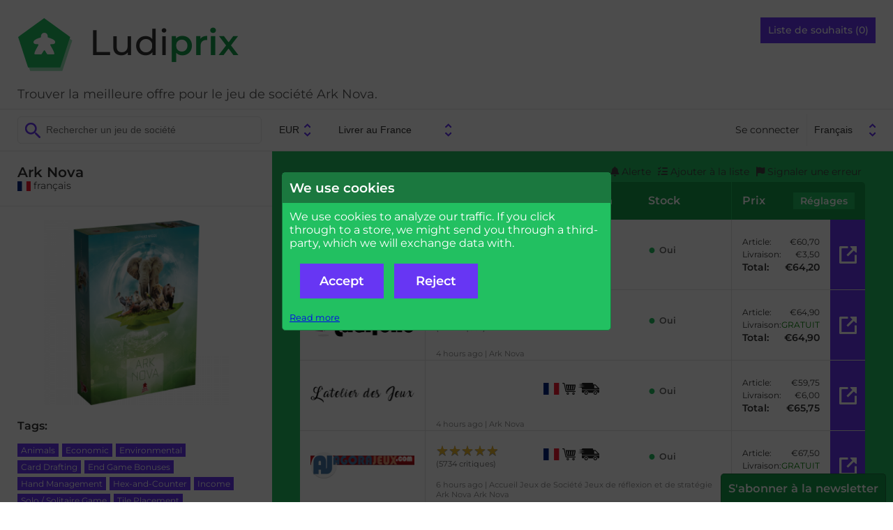

--- FILE ---
content_type: text/html; charset=UTF-8
request_url: https://ludiprix.fr/item/show/42842/ark-nova?sid=
body_size: 12947
content:
<!DOCTYPE html>
<html lang="en">
<head>
  <meta http-equiv="Content-Type" content="text/html; charset=UTF-8">
  <title>Ark Nova - meilleure affaire et prix sur les jeux de société -
  Ludiprix.fr</title>
  <meta name="viewport" content="width=device-width, user-scalable=no, initial-scale=1.0">
  <link href="/css/fonts.css" rel="stylesheet">
  <link href="/css/fontawesome.min.css" rel="stylesheet">
  <link href="/css/solid.min.css" rel="stylesheet">
  <link href="/css/base2.v141.css" media="all" type="text/css" rel="stylesheet">
    <meta name="description" content="Trouver le meilleur prix pour le jeu de société Ark Nova ">

  <link rel="canonical" href="/item/show/42842/ark-nova" />
<link rel="alternate" hreflang="da" href="https://braetspilspriser.dk/item/show/42842/ark-nova" />
<link rel="alternate" hreflang="sv" href="https://bradspelspriser.se/item/show/42842/ark-nova" />
<link rel="alternate" hreflang="en-GB" href="https://boardgameprices.co.uk/item/show/42842/ark-nova" />
<link rel="alternate" hreflang="en-US" href="https://boardgameprices.com/item/show/42842/ark-nova" />
<link rel="alternate" hreflang="de" href="https://brettspielpreise.de/item/show/42842/ark-nova" />
<link rel="alternate" hreflang="fr" href="https://ludiprix.fr/item/show/42842/ark-nova" />
<link rel="alternate" hreflang="nl" href="https://bordspelprijzen.nl/item/show/42842/ark-nova" />
<link rel="alternate" hreflang="es" href="https://preciosjuegosdemesa.es/item/show/42842/ark-nova" />
<meta property="og:title" content="Ark Nova" />
<meta property="og:image" content="https://d2qg6c07ydxh2f.cloudfront.net/items/42/img_42842_MAIN.png" />


<!-- WGCC873 -->

</head>
<body>

 <div id="header">
   <div class="headergroup flex-left">
       <a href="/"><img src="/img/logo.png" alt="Ludiprix.fr" class="logo" />
       <h2 class="title">Ludi<span>prix</span></h2>
       </a>
       <div class="tagline">
Trouver la meilleure offre pour le jeu de société Ark Nova.       </div>
   </div>

   <div class="headergroup" style="flex-grow: 2">
   </div>

   <div class="headergroup flex-right wishlistheader">
       <a class="wishlistbutton" href="/cart/show">Liste de souhaits (0)</a>
   </div>
   <div id="menutoggle">
     <input type="checkbox" />
     <div id="cover"></div>
     <span></span>
     <span></span>
     <span></span>
     <ul id="menu">
          <li>Menu</li>
          <a href="/cart/show"><li>Liste de souhaits</li></a>
                      <a href="/user/login"><li>Se connecter</li></a>
          
          <a href="/about"><li>A propos de Ludiprix.fr</li></a>
          <a href="/about/contact"><li>Contacter</li></a>
          <li>
          <form id="language2" action="/user/settings" method="POST">
          <input type="hidden" name="ccy" value="EUR">
          <input type="hidden" name="destination" value="FR">
          <select name="language" onchange="this.form.submit()">
						<option value="da" >Dansk</option>
            			<option value="sv" >Svenska</option>
            			<option value="en" >English</option>
            			<option value="de" >Deutsch</option>
            			<option value="fr" selected="selected">Français</option>
            			<option value="nl" >Nederlands</option>
            			<option value="es" >Español</option>
                      </select>
          </form>
          </li>
     </ul>
   </div>
 </div>

 <div id="toolbar">
      <div>
          <form action="/item/search" method="GET" id="search">
              <input type="search" class="searchfield" name="search" placeholder="Rechercher un jeu de société" value="">
          </form>

          <form action="/user/settings" method="POST" id="profile">
              <input type="hidden" name="language" value="fr">
              <select name="currency" onchange="this.form.submit()">
                                <option value="DKK" >DKK</option>
                                <option value="EUR" selected="selected">EUR</option>
                                <option value="SEK" >SEK</option>
                                <option value="GBP" >GBP</option>
                                <option value="USD" >USD</option>
                                <option value="PLN" >PLN</option>
                                <option value="NOK" >NOK</option>
                                <option value="CHF" >CHF</option>
                                <option value="CAD" >CAD</option>
                                <option value="HUF" >HUF</option>
                                <option value="CZK" >CZK</option>
                                <option value="BGN" >BGN</option>
                              </select>
              <select name="destination" onchange="this.form.submit()">
                                <option value="DE" >Livrer au Allemagne</option>
			                    <option value="AT" >Livrer au Austria</option>
			                    <option value="BE" >Livrer au Belgique</option>
			                    <option value="BG" >Livrer au Bulgarie</option>
			                    <option value="CA" >Livrer au Canada</option>
			                    <option value="HR" >Livrer au Croatie</option>
			                    <option value="DK" >Livrer au Danemark</option>
			                    <option value="ES" >Livrer au Espagne</option>
			                    <option value="EE" >Livrer au Estonia</option>
			                    <option value="FI" >Livrer au Finland</option>
			                    <option value="FR" selected="selected">Livrer au France</option>
			                    <option value="GR" >Livrer au Greece</option>
			                    <option value="HU" >Livrer au Hongrie</option>
			                    <option value="IE" >Livrer au Ireland</option>
			                    <option value="IT" >Livrer au Italy</option>
			                    <option value="LV" >Livrer au Latvia</option>
			                    <option value="LT" >Livrer au Lithuania</option>
			                    <option value="NO" >Livrer au Norway</option>
			                    <option value="NL" >Livrer au Pays-Bas</option>
			                    <option value="PL" >Livrer au Pologne</option>
			                    <option value="PT" >Livrer au Portugal</option>
			                    <option value="RO" >Livrer au Romania</option>
			                    <option value="GB" >Livrer au Royaume-Uni</option>
			                    <option value="CH" >Livrer au Schweiz</option>
			                    <option value="SK" >Livrer au Slovakia</option>
			                    <option value="SI" >Livrer au Slovenia</option>
			                    <option value="SE" >Livrer au Suède</option>
			                    <option value="CZ" >Livrer au Tchéquie</option>
			                    <option value="US" >Livrer au États-Unis</option>
			                  </select>
          </form>
      </div>

      <div id="topmenu">
                      <a href="/user/login">Se connecter</a>
                    <form id="language" action="/user/settings" method="POST">
          <input type="hidden" name="ccy" value="EUR">
          <input type="hidden" name="destination" value="FR">
          <select name="language" onchange="this.form.submit()">
						<option value="da" >Dansk</option>
            			<option value="sv" >Svenska</option>
            			<option value="en" >English</option>
            			<option value="de" >Deutsch</option>
            			<option value="fr" selected="selected">Français</option>
            			<option value="nl" >Nederlands</option>
            			<option value="es" >Español</option>
                      </select>
          </form>
      </div>
 </div>

 <div id="message">
        
     </div>

 <div id="main">
     
<!-- START ITEM LEFT -->
<script type="application/ld+json">
{
    "@context": "http://schema.org/",
    "@type": "Product",
    "name": "Ark Nova",
    "image": "https://d2qg6c07ydxh2f.cloudfront.net/items/42/img_42842_MAIN.png",
    "sku": "42842",
    "description": "Ark Nova",
    "gtin": "3770023051064",
    "offers": {
        "@type": "AggregateOffer",
        "lowPrice": "59.75",
        "highPrice": "75",
        "priceCurrency": "EUR",
        "offerCount": 14    }
}
</script>


<div id="sidebar">
  <div class="productname sidebarinfo">
    <h1>Ark Nova</h1>
        <span class="itemversion"><span class="nobr"><img src="/img/svg/flags/FR.svg" class="flag-icon svg-icon" alt="FR" />&nbsp;français</span></span>
       </div>

   <div class="sidebarinfo">
     <img class="product" src="https://d2qg6c07ydxh2f.cloudfront.net/items/42/img_42842_MAIN.png" alt="Ark Nova" title="Ark Nova" />

        </div>

   <input type="checkbox" id="productdetails" role="button" class="expander" />
   <div class="productdetails expandee">

   <h3>Tags:</h3>
   <ul class="tags">
               <li><a href="/item/search/?tags=604">Animals</a></li>
                    <li><a href="/item/search/?tags=2">Economic</a></li>
                    <li><a href="/item/search/?tags=117">Environmental</a></li>
                    <li><a href="/item/search/?tags=60">Card Drafting</a></li>
                    <li><a href="/item/search/?tags=27732">End Game Bonuses</a></li>
                    <li><a href="/item/search/?tags=18">Hand Management</a></li>
                    <li><a href="/item/search/?tags=431">Hex-and-Counter</a></li>
                    <li><a href="/item/search/?tags=27426">Income</a></li>
                    <li><a href="/item/search/?tags=27331">Solo / Solitaire Game</a></li>
                    <li><a href="/item/search/?tags=34">Tile Placement</a></li>
                    <li><a href="/item/search/?tags=20">Variable Player Powers</a></li>
                    <li><a href="/item/search/?tags=33516">Mathias Wigge</a></li>
                                           </ul>


      <h3>Autres versions:</h3>
   <ul class="otherversions">
      <li>
            <a href="/item/show/40549/ark-nova">
         <img class="product" src="https://d2qg6c07ydxh2f.cloudfront.net/items/49/img_40549_MINITHUMBNAIL.png" alt="Ark Nova" />
         <div>
           <span>Ark Nova</span>
                        <span><span class="nobr"><img src="/img/svg/flags/GB.svg" class="flag-icon svg-icon" alt="GB" />&nbsp;anglais</span></span>
                     </div>
     </a>
   </li>
      <li>
            <a href="/item/show/42840/arche-nova">
         <img class="product" src="https://d2qg6c07ydxh2f.cloudfront.net/items/40/img_42840_MINITHUMBNAIL.png" alt="Arche Nova" />
         <div>
           <span>Arche Nova</span>
                        <span><span class="nobr"><img src="/img/svg/flags/DE.svg" class="flag-icon svg-icon" alt="DE" />&nbsp;allemand</span></span>
                     </div>
     </a>
   </li>
      <li>
            <a href="/item/show/42841/ark-nova">
         <img class="product" src="https://d2qg6c07ydxh2f.cloudfront.net/items/41/img_42841_MINITHUMBNAIL.png" alt="Ark Nova" />
         <div>
           <span>Ark Nova</span>
                        <span><span class="nobr"><img src="/img/svg/flags/NL.svg" class="flag-icon svg-icon" alt="NL" />&nbsp;néerlandais</span></span>
                     </div>
     </a>
   </li>
      <li>
            <a href="/item/show/42843/ark-nova">
         <img class="product" src="https://d2qg6c07ydxh2f.cloudfront.net/items/43/img_42843_MINITHUMBNAIL.png" alt="Ark Nova" />
         <div>
           <span>Ark Nova</span>
                        <span><span class="nobr"><img src="/img/svg/flags/ES.svg" class="flag-icon svg-icon" alt="ES" />&nbsp;espagnol</span></span>
                     </div>
     </a>
   </li>
      <li>
            <a href="/item/show/42844/ark-nova">
         <img class="product" src="https://d2qg6c07ydxh2f.cloudfront.net/items/44/img_42844_MINITHUMBNAIL.png" alt="Ark Nova" />
         <div>
           <span>Ark Nova</span>
                        <span><span class="nobr"><img src="/img/svg/flags/IT.svg" class="flag-icon svg-icon" alt="IT" />&nbsp;italien</span></span>
                     </div>
     </a>
   </li>
      <li>
            <a href="/item/show/42845/ark-nova">
         <img class="product" src="https://d2qg6c07ydxh2f.cloudfront.net/items/45/img_42845_MINITHUMBNAIL.png" alt="Ark Nova" />
         <div>
           <span>Ark Nova</span>
                        <span><span class="nobr"><img src="/img/svg/flags/PL.svg" class="flag-icon svg-icon flag-icon-with-border" alt="PL" />&nbsp;polonais</span></span>
                     </div>
     </a>
   </li>
      <li>
            <a href="/item/show/67003/ark-nova">
         <img class="product" src="https://d2qg6c07ydxh2f.cloudfront.net/items/3/img_67003_MINITHUMBNAIL.png" alt="Ark Nova" />
         <div>
           <span>Ark Nova</span>
                        <span><span class="nobr"><img src="/img/svg/flags/FI.svg" class="flag-icon svg-icon flag-icon-with-border" alt="FI" />&nbsp;finlandais</span></span>
                     </div>
     </a>
   </li>
      <li>
            <a href="/item/show/68962/ark-nova">
         <img class="product" src="https://d2qg6c07ydxh2f.cloudfront.net/items/62/img_68962_MINITHUMBNAIL.png" alt="Ark Nova" />
         <div>
           <span>Ark Nova</span>
                        <span><span class="nobr"><img src="/img/svg/flags/HU.svg" class="flag-icon svg-icon" alt="HU" />&nbsp;hongrois</span></span>
                     </div>
     </a>
   </li>
      <li>
            <a href="/item/show/69172/archa-nova">
         <img class="product" src="https://d2qg6c07ydxh2f.cloudfront.net/items/72/img_69172_MINITHUMBNAIL.png" alt="Archa Nova" />
         <div>
           <span>Archa Nova</span>
                        <span><span class="nobr"><img src="/img/svg/flags/CZ.svg" class="flag-icon svg-icon" alt="CZ" />&nbsp;tchèque</span></span>
                     </div>
     </a>
   </li>
      </ul>
   
      
   <ul class="actions">


<li><a href="http://www.boardgamegeek.com/boardgame/342942/show">Voir ce jeu sur BoardGameGeek</a></li>

<li><a href="/item/history/42842/ark-nova">Historique des prix</a></li>

<li><label for="modal_notifyme">Prévenez-moi quand le prix sera plus bas.</label></li>

<li>
    <form action="/cart/add" method="POST">
        <input type="hidden" name="id" value="42842" />
        <input type="hidden" name="action" value="return" />
        <button type="submit">Ajouter à la liste de souhaits</button>
    </form>
</li>

<li><label for="modal_report_error">Signaler une erreur sur cette page</label></li>








</ul>

</div>


    <label for="productdetails" id="productdetailstoggle"><span>Expand details</span></label>
</div>


<div id="content" class="withproducttools">



<ul class="producttools">
   <li><label for="modal_notifyme"><i class="fa-solid fa-bell"></i>&nbsp;Alerte</label></li>
   <li><label for="modal_add_to_list"><i class="fa-solid fa-list-check"></i>&nbsp;Ajouter à la liste</label></li>
   <li><label for="modal_report_error"><i class="fa-solid fa-flag"></i>&nbsp;Signaler une erreur</label></li>
</ul>

<div id="vendorlist">
 <div class="vendorheader" style="-ms-grid-column: 1; -ms-grid-row: 1">Magasin</div>
 <div class="multicell vendorheader-wrapper" style="-ms-grid-column: 2; -ms-grid-row: 1">
     <div class="vendorheader ratingcolumn">Rating</div>
     <div class="vendorheader informationcolumn">Information</div>
     <div class="vendorheader stockcolumn">Stock</div>
 </div>
 <div class="vendorheader" style="-ms-grid-column:3; -ms-grid-row: 1">Prix   <label style="cursor:pointer" for="listfilter">Réglages</label>
 </div>

 <input type="checkbox" id="listfilter" role="button" class="expander">
 <div method="POST" class="listfiltercontainer expandee" style="-ms-grid-row: 2; -ms-grid-column: 1; -ms-grid-column-span: 3">
   <div>
     <p>Ici, vous pouvez modifier les paramètres d'affichage des prix pour Ludiprix.fr. Par défaut, le prix le moins cher est affiché en fonction de la livraison avec le suivi à votre porte, payé par carte de crédit. Certains magasins offrent des alternatives moins chères, que vous pouvez choisir d'avoir montré à la place, le cas échéant.</p>
   </div>
   <form method="POST">
   <input type="hidden" name="pricesettings" value="1" />

    <div style="white-space: nowrap">
     <select name="pricesort">
       <option value="SMART" selected="selected">Tri intelligent</option>
       <option value="CHEAP1">Prix incluant les frais de port</option>
       <option value="CHEAP2">Par prix avant expédition</option>
       <option value="STOCK">Par statut de stock</option>
     </select>
     <br />
     <input type="checkbox" name="shipping_letter" id="shipping_letter"  />
     <label for="shipping_letter">Permettre l'expédition par courrier (pas de suivi).</label><br />
     <input type="checkbox" name="shipping_postoffice" id="shipping_postoffice" checked="checked" />
     <label for="shipping_postoffice">Permettre la livraison au bureau de poste.</label><br />
     <input type="checkbox" name="shipping_pickupbox" id="shipping_pickupbox"  />
     <label for="shipping_pickupbox">Permettre la livraison à une station automatisée.</label><br />
     <input type="checkbox" name="shipping_office" id="shipping_office"  />
     <label for="shipping_office">Permettre la livraison à l'adresse de votre bureau.</label><br />
     <button type="submit" class="button">Sauvegarder</button>
    </div>

    <div>
     <p>Permettre l'enlèvement dans ces magasins</p>
     <div class="pickuplist">
                                                                                                                                                                                             <input type="checkbox" id="pickup_554" name="pickup[554]" />
       <label for="pickup_554"><img src="/img/svg/flags/FR.svg" class="flag-icon svg-icon" alt="FR" />&nbsp;Majestik Games</label><br />
                                                                                                                                                                                                                                                                                                                                                                                                                                                                                                                                                                                                                                                                                                                                                                                                                                                                                                                                                                                                                                                                                                                                                                                                                                                                                                                                                                                                                                                                                                                                                                                                                                                                                                                                                                                                                                                                                                                                                                                                                                                                                                                                                                                                                                                                                                                                                                                                                                                                                                                                                                                                                                                                                                                                                                                                                                                                                                                                                                                                                                                                                                                                                                                                                                                                                                                                                                                                                                                                                                                                                                                                                                                                                                                                                                                                                                                                                                                                                                                                               </div>
    </div>

   </form>
 </div>



 <div class="vendordetail vendorlogo" style="-ms-grid-column: 1; -ms-grid-row: 3"><img class="storeimage" title="Ludisphere" alt="Ludisphere" src="https://d2qg6c07ydxh2f.cloudfront.net/shops/544.png?hash=1" /></div>

<div class="vendordetail vendorstatus">
 <div class="infocontainer multicell" style="-ms-grid-column: 2; -ms-grid-row: 3">
     <div class="vendorrating">
            </div>
     <div class="vendorinfo">
     <img src="/img/svg/flags/FR.svg" class="vendorinfo-icon flag-icon svg-icon" alt="FR" />&nbsp;<a href="/store/stuffers/544"><img alt="Remplissez votre panier à: magasin!" src="/img/svg/shopping-cart-icon.svg" title="Remplissez votre panier à: magasin!" class="shopping-cart-icon svg-icon vendorinfo-icon" /></a>     </div>
     <div class="vendorstock">
                <span class="stockyes">Oui</span>
                     </div>
 </div>
    <div class="storeitemname">
        <span title="2026-01-19 01:11:30">8 hours ago</span>        |
        Ark Nova    </div>
</div>
 <div class="vendordetail vendorprice" style="-ms-grid-column: 3; -ms-grid-row: 3">

    <div class="pricedetails">

        <div style="-ms-grid-column: 1; -ms-grid-row: 1">Article:</div>
        <div style="-ms-grid-column: 2; -ms-grid-row: 1">&euro;60,70</div>

        <div style="-ms-grid-column: 1; -ms-grid-row: 2">Livraison:</div>
        <div style="-ms-grid-column: 2; -ms-grid-row: 2">&euro;3,50</div>

        
        
        <div class="total" style="-ms-grid-column: 1; -ms-grid-row: 5">Total:</div>
        <div class="total grand-total" style="-ms-grid-column: 2; -ms-grid-row: 5">&euro;64,20</div>
    </div>

                        <a rel="nofollow" href="/item/go?rank=1&source=I&storeitemid=6115039" class="buylink" onclick="return checkConsent()">Acheter</a>
            
 </div>


 <div class="vendordetail vendorlogo" style="-ms-grid-column: 1; -ms-grid-row: 4"><img class="storeimage" title="Ludifolie" alt="Ludifolie" src="https://d2qg6c07ydxh2f.cloudfront.net/shops/197.png?hash=1" /></div>

<div class="vendordetail vendorstatus">
 <div class="infocontainer multicell" style="-ms-grid-column: 2; -ms-grid-row: 4">
     <div class="vendorrating">
                <div>
         <a href="http://www.trustpilot.fr/review/www.ludifolie.com" rel="nofollow" style="text-decoration:none">
                      <div class="star-rating"><div class="star-rating-top" style="width:80%"><span>&#9733;</span><span>&#9733;</span><span>&#9733;</span><span>&#9733;</span><span>&#9733;</span></div><div class="star-rating-bottom"><span>&#9733;</span><span>&#9733;</span><span>&#9733;</span><span>&#9733;</span><span>&#9733;</span></div></div>                    </a>
         <span class="ratingcount">(14&nbsp;critiques)</span>
         </div>
            </div>
     <div class="vendorinfo">
     <img src="/img/svg/flags/FR.svg" class="vendorinfo-icon flag-icon svg-icon" alt="FR" />&nbsp;<a href="/store/stuffers/197"><img alt="Remplissez votre panier à: magasin!" src="/img/svg/shopping-cart-icon.svg" title="Remplissez votre panier à: magasin!" class="shopping-cart-icon svg-icon vendorinfo-icon" /></a>&nbsp;<img src="/img/svg/delivery-icon.svg" title="Livraison gratuite pour les commandes supérieures &euro;60,00" alt="Livraison gratuite pour les commandes supérieures &euro;60,00" class="delivery-icon svg-icon vendorinfo-icon" />     </div>
     <div class="vendorstock">
                <span class="stockyes">Oui</span>
                     </div>
 </div>
    <div class="storeitemname">
        <span title="2026-01-19 04:52:51">4 hours ago</span>        |
        Ark Nova    </div>
</div>
 <div class="vendordetail vendorprice" style="-ms-grid-column: 3; -ms-grid-row: 4">

    <div class="pricedetails">

        <div style="-ms-grid-column: 1; -ms-grid-row: 1">Article:</div>
        <div style="-ms-grid-column: 2; -ms-grid-row: 1">&euro;64,90</div>

        <div style="-ms-grid-column: 1; -ms-grid-row: 2">Livraison:</div>
        <div style="-ms-grid-column: 2; -ms-grid-row: 2"><span style="color:green">GRATUIT</span></div>

        
        
        <div class="total" style="-ms-grid-column: 1; -ms-grid-row: 5">Total:</div>
        <div class="total grand-total" style="-ms-grid-column: 2; -ms-grid-row: 5">&euro;64,90</div>
    </div>

                        <a rel="nofollow" href="/item/go?rank=2&source=I&storeitemid=3467318" class="buylink" onclick="return checkConsent()">Acheter</a>
            
 </div>


 <div class="vendordetail vendorlogo" style="-ms-grid-column: 1; -ms-grid-row: 5"><img class="storeimage" title="L'Atelier des Jeux" alt="L'Atelier des Jeux" src="https://d2qg6c07ydxh2f.cloudfront.net/shops/387.png?hash=1" /></div>

<div class="vendordetail vendorstatus">
 <div class="infocontainer multicell" style="-ms-grid-column: 2; -ms-grid-row: 5">
     <div class="vendorrating">
            </div>
     <div class="vendorinfo">
     <img src="/img/svg/flags/FR.svg" class="vendorinfo-icon flag-icon svg-icon" alt="FR" />&nbsp;<a href="/store/stuffers/387"><img alt="Remplissez votre panier à: magasin!" src="/img/svg/shopping-cart-icon.svg" title="Remplissez votre panier à: magasin!" class="shopping-cart-icon svg-icon vendorinfo-icon" /></a>&nbsp;<img src="/img/svg/delivery-icon.svg" title="Livraison gratuite pour les commandes supérieures &euro;70,00" alt="Livraison gratuite pour les commandes supérieures &euro;70,00" class="delivery-icon svg-icon vendorinfo-icon" />     </div>
     <div class="vendorstock">
                <span class="stockyes">Oui</span>
                     </div>
 </div>
    <div class="storeitemname">
        <span title="2026-01-19 05:19:22">4 hours ago</span>        |
        Ark Nova    </div>
</div>
 <div class="vendordetail vendorprice" style="-ms-grid-column: 3; -ms-grid-row: 5">

    <div class="pricedetails">

        <div style="-ms-grid-column: 1; -ms-grid-row: 1">Article:</div>
        <div style="-ms-grid-column: 2; -ms-grid-row: 1">&euro;59,75</div>

        <div style="-ms-grid-column: 1; -ms-grid-row: 2">Livraison:</div>
        <div style="-ms-grid-column: 2; -ms-grid-row: 2">&euro;6,00</div>

        
        
        <div class="total" style="-ms-grid-column: 1; -ms-grid-row: 5">Total:</div>
        <div class="total grand-total" style="-ms-grid-column: 2; -ms-grid-row: 5">&euro;65,75</div>
    </div>

                        <a rel="nofollow" href="/item/go?rank=3&source=I&storeitemid=4743722" class="buylink" onclick="return checkConsent()">Acheter</a>
            
 </div>


 <div class="vendordetail vendorlogo" style="-ms-grid-column: 1; -ms-grid-row: 6"><img class="storeimage" title="Agorajeux" alt="Agorajeux" src="https://d2qg6c07ydxh2f.cloudfront.net/shops/212.png?hash=1" /></div>

<div class="vendordetail vendorstatus">
 <div class="infocontainer multicell" style="-ms-grid-column: 2; -ms-grid-row: 6">
     <div class="vendorrating">
                <div>
         <a href="http://www.trustpilot.fr/review/www.agorajeux.com" rel="nofollow" style="text-decoration:none">
                      <div class="star-rating"><div class="star-rating-top" style="width:98%"><span>&#9733;</span><span>&#9733;</span><span>&#9733;</span><span>&#9733;</span><span>&#9733;</span></div><div class="star-rating-bottom"><span>&#9733;</span><span>&#9733;</span><span>&#9733;</span><span>&#9733;</span><span>&#9733;</span></div></div>                    </a>
         <span class="ratingcount">(5734&nbsp;critiques)</span>
         </div>
            </div>
     <div class="vendorinfo">
     <img src="/img/svg/flags/FR.svg" class="vendorinfo-icon flag-icon svg-icon" alt="FR" />&nbsp;<a href="/store/stuffers/212"><img alt="Remplissez votre panier à: magasin!" src="/img/svg/shopping-cart-icon.svg" title="Remplissez votre panier à: magasin!" class="shopping-cart-icon svg-icon vendorinfo-icon" /></a>&nbsp;<img src="/img/svg/delivery-icon.svg" title="Livraison gratuite pour les commandes supérieures &euro;60,00" alt="Livraison gratuite pour les commandes supérieures &euro;60,00" class="delivery-icon svg-icon vendorinfo-icon" />     </div>
     <div class="vendorstock">
                <span class="stockyes">Oui</span>
                     </div>
 </div>
    <div class="storeitemname">
        <span title="2026-01-19 03:07:47">6 hours ago</span>        |
        Accueil Jeux de Soci&eacute;t&eacute; Jeux de r&eacute;flexion et de strat&eacute;gie Ark Nova Ark Nova     </div>
</div>
 <div class="vendordetail vendorprice" style="-ms-grid-column: 3; -ms-grid-row: 6">

    <div class="pricedetails">

        <div style="-ms-grid-column: 1; -ms-grid-row: 1">Article:</div>
        <div style="-ms-grid-column: 2; -ms-grid-row: 1">&euro;67,50</div>

        <div style="-ms-grid-column: 1; -ms-grid-row: 2">Livraison:</div>
        <div style="-ms-grid-column: 2; -ms-grid-row: 2"><span style="color:green">GRATUIT</span></div>

        
        
        <div class="total" style="-ms-grid-column: 1; -ms-grid-row: 5">Total:</div>
        <div class="total grand-total" style="-ms-grid-column: 2; -ms-grid-row: 5">&euro;67,50</div>
    </div>

                        <a rel="nofollow" href="/item/go?rank=4&source=I&storeitemid=3635810" class="buylink" onclick="return checkConsent()">Acheter</a>
            
 </div>


 <div class="vendordetail vendorlogo" style="-ms-grid-column: 1; -ms-grid-row: 7"><img class="storeimage" title="FunGames" alt="FunGames" src="https://d2qg6c07ydxh2f.cloudfront.net/shops/202.png?hash=1" /></div>

<div class="vendordetail vendorstatus">
 <div class="infocontainer multicell" style="-ms-grid-column: 2; -ms-grid-row: 7">
     <div class="vendorrating">
                <div>
         <a href="http://www.trustpilot.fr/review/www.fungamesnet.fr" rel="nofollow" style="text-decoration:none">
                      <em style="font-size: 80%">Unknown rating</em>
                    </a>
         <span class="ratingcount">(5&nbsp;critiques)</span>
         </div>
            </div>
     <div class="vendorinfo">
     <img src="/img/svg/flags/FR.svg" class="vendorinfo-icon flag-icon svg-icon" alt="FR" />&nbsp;<a href="/store/stuffers/202"><img alt="Remplissez votre panier à: magasin!" src="/img/svg/shopping-cart-icon.svg" title="Remplissez votre panier à: magasin!" class="shopping-cart-icon svg-icon vendorinfo-icon" /></a>&nbsp;<img src="/img/svg/delivery-icon.svg" title="Livraison gratuite pour les commandes supérieures &euro;50,00" alt="Livraison gratuite pour les commandes supérieures &euro;50,00" class="delivery-icon svg-icon vendorinfo-icon" />     </div>
     <div class="vendorstock">
                <span class="stockyes">Oui</span>
                     </div>
 </div>
    <div class="storeitemname">
        <span title="2026-01-19 01:43:20">7 hours ago</span>        |
        Ark Nova (Pr&eacute;commande Mars)    </div>
</div>
 <div class="vendordetail vendorprice" style="-ms-grid-column: 3; -ms-grid-row: 7">

    <div class="pricedetails">

        <div style="-ms-grid-column: 1; -ms-grid-row: 1">Article:</div>
        <div style="-ms-grid-column: 2; -ms-grid-row: 1">&euro;68,00</div>

        <div style="-ms-grid-column: 1; -ms-grid-row: 2">Livraison:</div>
        <div style="-ms-grid-column: 2; -ms-grid-row: 2"><span style="color:green">GRATUIT</span></div>

        
        
        <div class="total" style="-ms-grid-column: 1; -ms-grid-row: 5">Total:</div>
        <div class="total grand-total" style="-ms-grid-column: 2; -ms-grid-row: 5">&euro;68,00</div>
    </div>

                        <a rel="nofollow" href="/item/go?rank=5&source=I&storeitemid=3498139" class="buylink" onclick="return checkConsent()">Acheter</a>
            
 </div>


 <div class="vendordetail vendorlogo" style="-ms-grid-column: 1; -ms-grid-row: 8"><img class="storeimage" title="Philibert" alt="Philibert" src="https://d2qg6c07ydxh2f.cloudfront.net/shops/145.png?hash=1" /></div>

<div class="vendordetail vendorstatus">
 <div class="infocontainer multicell" style="-ms-grid-column: 2; -ms-grid-row: 8">
     <div class="vendorrating">
                <div>
         <a href="http://www.trustpilot.fr/review/www.philibertnet.com" rel="nofollow" style="text-decoration:none">
                      <div class="star-rating"><div class="star-rating-top" style="width:70%"><span>&#9733;</span><span>&#9733;</span><span>&#9733;</span><span>&#9733;</span><span>&#9733;</span></div><div class="star-rating-bottom"><span>&#9733;</span><span>&#9733;</span><span>&#9733;</span><span>&#9733;</span><span>&#9733;</span></div></div>                    </a>
         <span class="ratingcount">(206&nbsp;critiques)</span>
         </div>
            </div>
     <div class="vendorinfo">
     <img src="/img/svg/flags/FR.svg" class="vendorinfo-icon flag-icon svg-icon" alt="FR" />&nbsp;<a href="/store/stuffers/145"><img alt="Remplissez votre panier à: magasin!" src="/img/svg/shopping-cart-icon.svg" title="Remplissez votre panier à: magasin!" class="shopping-cart-icon svg-icon vendorinfo-icon" /></a>&nbsp;<img src="/img/svg/delivery-icon.svg" title="Livraison gratuite pour les commandes supérieures &euro;60,00" alt="Livraison gratuite pour les commandes supérieures &euro;60,00" class="delivery-icon svg-icon vendorinfo-icon" />     </div>
     <div class="vendorstock">
                <span class="stockyes">Oui</span>
                     </div>
 </div>
    <div class="storeitemname">
        <span title="2026-01-19 03:50:55">5 hours ago</span>        |
        Ark Nova    </div>
</div>
 <div class="vendordetail vendorprice" style="-ms-grid-column: 3; -ms-grid-row: 8">

    <div class="pricedetails">

        <div style="-ms-grid-column: 1; -ms-grid-row: 1">Article:</div>
        <div style="-ms-grid-column: 2; -ms-grid-row: 1">&euro;69,90</div>

        <div style="-ms-grid-column: 1; -ms-grid-row: 2">Livraison:</div>
        <div style="-ms-grid-column: 2; -ms-grid-row: 2"><span style="color:green">GRATUIT</span></div>

        
        
        <div class="total" style="-ms-grid-column: 1; -ms-grid-row: 5">Total:</div>
        <div class="total grand-total" style="-ms-grid-column: 2; -ms-grid-row: 5">&euro;69,90</div>
    </div>

                        <a rel="nofollow" href="/item/go?rank=6&source=I&storeitemid=3573278" class="buylink" onclick="return checkConsent()">Acheter</a>
            
 </div>


 <div class="vendordetail vendorlogo" style="-ms-grid-column: 1; -ms-grid-row: 9"><img class="storeimage" title="LudoCortex" alt="LudoCortex" src="https://d2qg6c07ydxh2f.cloudfront.net/shops/198.png?hash=1" /></div>

<div class="vendordetail vendorstatus">
 <div class="infocontainer multicell" style="-ms-grid-column: 2; -ms-grid-row: 9">
     <div class="vendorrating">
            </div>
     <div class="vendorinfo">
     <img src="/img/svg/flags/FR.svg" class="vendorinfo-icon flag-icon svg-icon" alt="FR" />&nbsp;<a href="/store/stuffers/198"><img alt="Remplissez votre panier à: magasin!" src="/img/svg/shopping-cart-icon.svg" title="Remplissez votre panier à: magasin!" class="shopping-cart-icon svg-icon vendorinfo-icon" /></a>&nbsp;<img src="/img/svg/delivery-icon.svg" title="Livraison gratuite pour les commandes supérieures &euro;60,00" alt="Livraison gratuite pour les commandes supérieures &euro;60,00" class="delivery-icon svg-icon vendorinfo-icon" />     </div>
     <div class="vendorstock">
                <span class="stockyes">Oui</span>
                     </div>
 </div>
    <div class="storeitemname">
        <span title="2026-01-19 08:22:36">36 mins ago</span>        |
        Ark Nova (Mars 2022)    </div>
</div>
 <div class="vendordetail vendorprice" style="-ms-grid-column: 3; -ms-grid-row: 9">

    <div class="pricedetails">

        <div style="-ms-grid-column: 1; -ms-grid-row: 1">Article:</div>
        <div style="-ms-grid-column: 2; -ms-grid-row: 1">&euro;69,90</div>

        <div style="-ms-grid-column: 1; -ms-grid-row: 2">Livraison:</div>
        <div style="-ms-grid-column: 2; -ms-grid-row: 2"><span style="color:green">GRATUIT</span></div>

        
        
        <div class="total" style="-ms-grid-column: 1; -ms-grid-row: 5">Total:</div>
        <div class="total grand-total" style="-ms-grid-column: 2; -ms-grid-row: 5">&euro;69,90</div>
    </div>

                        <a rel="nofollow" href="/item/go?rank=7&source=I&storeitemid=3467714" class="buylink" onclick="return checkConsent()">Acheter</a>
            
 </div>


 <div class="vendordetail vendorlogo" style="-ms-grid-column: 1; -ms-grid-row: 10"><img class="storeimage" title="Playin" alt="Playin" src="https://d2qg6c07ydxh2f.cloudfront.net/shops/238.png?hash=1" /></div>

<div class="vendordetail vendorstatus">
 <div class="infocontainer multicell" style="-ms-grid-column: 2; -ms-grid-row: 10">
     <div class="vendorrating">
                <div>
         <a href="http://www.trustpilot.fr/review/www.play-in.com" rel="nofollow" style="text-decoration:none">
                      <div class="star-rating"><div class="star-rating-top" style="width:76%"><span>&#9733;</span><span>&#9733;</span><span>&#9733;</span><span>&#9733;</span><span>&#9733;</span></div><div class="star-rating-bottom"><span>&#9733;</span><span>&#9733;</span><span>&#9733;</span><span>&#9733;</span><span>&#9733;</span></div></div>                    </a>
         <span class="ratingcount">(23&nbsp;critiques)</span>
         </div>
            </div>
     <div class="vendorinfo">
     <img src="/img/svg/flags/FR.svg" class="vendorinfo-icon flag-icon svg-icon" alt="FR" />&nbsp;<a href="/store/stuffers/238"><img alt="Remplissez votre panier à: magasin!" src="/img/svg/shopping-cart-icon.svg" title="Remplissez votre panier à: magasin!" class="shopping-cart-icon svg-icon vendorinfo-icon" /></a>&nbsp;<img src="/img/svg/delivery-icon.svg" title="Livraison gratuite pour les commandes supérieures &euro;150,00" alt="Livraison gratuite pour les commandes supérieures &euro;150,00" class="delivery-icon svg-icon vendorinfo-icon" />     </div>
     <div class="vendorstock">
                <span class="stockyes">Oui</span>
                     </div>
 </div>
    <div class="storeitemname">
        <span title="2025-09-24 22:58:14">17 weeks ago</span>        |
        Ark Nova    </div>
</div>
 <div class="vendordetail vendorprice" style="-ms-grid-column: 3; -ms-grid-row: 10">

    <div class="pricedetails">

        <div style="-ms-grid-column: 1; -ms-grid-row: 1">Article:</div>
        <div style="-ms-grid-column: 2; -ms-grid-row: 1">&euro;67,50</div>

        <div style="-ms-grid-column: 1; -ms-grid-row: 2">Livraison:</div>
        <div style="-ms-grid-column: 2; -ms-grid-row: 2">&euro;4,00</div>

        
        
        <div class="total" style="-ms-grid-column: 1; -ms-grid-row: 5">Total:</div>
        <div class="total grand-total" style="-ms-grid-column: 2; -ms-grid-row: 5">&euro;71,50</div>
    </div>

                        <a rel="nofollow" href="/item/go?rank=8&source=I&storeitemid=3470030" class="buylink" onclick="return checkConsent()">Acheter</a>
            
 </div>


 <div class="vendordetail vendorlogo" style="-ms-grid-column: 1; -ms-grid-row: 11"><img class="storeimage" title="Golden Meeple" alt="Golden Meeple" src="https://d2qg6c07ydxh2f.cloudfront.net/shops/470.png?hash=1" /></div>

<div class="vendordetail vendorstatus">
 <div class="infocontainer multicell" style="-ms-grid-column: 2; -ms-grid-row: 11">
     <div class="vendorrating">
            </div>
     <div class="vendorinfo">
     <img src="/img/svg/flags/BE.svg" class="vendorinfo-icon flag-icon svg-icon" alt="BE" />&nbsp;<a href="/store/stuffers/470"><img alt="Remplissez votre panier à: magasin!" src="/img/svg/shopping-cart-icon.svg" title="Remplissez votre panier à: magasin!" class="shopping-cart-icon svg-icon vendorinfo-icon" /></a>&nbsp;<img src="/img/svg/delivery-icon.svg" title="Livraison gratuite pour les commandes supérieures &euro;80,00" alt="Livraison gratuite pour les commandes supérieures &euro;80,00" class="delivery-icon svg-icon vendorinfo-icon" />     </div>
     <div class="vendorstock">
                <span class="stockyes">Oui</span>
                     </div>
 </div>
    <div class="storeitemname">
        <span title="2026-01-19 04:15:05">5 hours ago</span>        |
        Ark Nova    </div>
</div>
 <div class="vendordetail vendorprice" style="-ms-grid-column: 3; -ms-grid-row: 11">

    <div class="pricedetails">

        <div style="-ms-grid-column: 1; -ms-grid-row: 1">Article:</div>
        <div style="-ms-grid-column: 2; -ms-grid-row: 1">&euro;68,90</div>

        <div style="-ms-grid-column: 1; -ms-grid-row: 2">Livraison:</div>
        <div style="-ms-grid-column: 2; -ms-grid-row: 2">&euro;3,99</div>

        
        
        <div class="total" style="-ms-grid-column: 1; -ms-grid-row: 5">Total:</div>
        <div class="total grand-total" style="-ms-grid-column: 2; -ms-grid-row: 5">&euro;72,89</div>
    </div>

                        <a rel="nofollow" href="/item/go?rank=9&source=I&storeitemid=4570232" class="buylink" onclick="return checkConsent()">Acheter</a>
            
 </div>


 <div class="vendordetail vendorlogo" style="-ms-grid-column: 1; -ms-grid-row: 12"><img class="storeimage" title="Le Comptoir Des Jeux" alt="Le Comptoir Des Jeux" src="https://d2qg6c07ydxh2f.cloudfront.net/shops/293.png?hash=1" /></div>

<div class="vendordetail vendorstatus">
 <div class="infocontainer multicell" style="-ms-grid-column: 2; -ms-grid-row: 12">
     <div class="vendorrating">
            </div>
     <div class="vendorinfo">
     <img src="/img/svg/flags/FR.svg" class="vendorinfo-icon flag-icon svg-icon" alt="FR" />&nbsp;<a href="/store/stuffers/293"><img alt="Remplissez votre panier à: magasin!" src="/img/svg/shopping-cart-icon.svg" title="Remplissez votre panier à: magasin!" class="shopping-cart-icon svg-icon vendorinfo-icon" /></a>&nbsp;<img src="/img/svg/delivery-icon.svg" title="Livraison gratuite pour les commandes supérieures &euro;65,00" alt="Livraison gratuite pour les commandes supérieures &euro;65,00" class="delivery-icon svg-icon vendorinfo-icon" />     </div>
     <div class="vendorstock">
                <span class="stockno">Non</span>
                     </div>
 </div>
    <div class="storeitemname">
        <span title="2026-01-19 07:49:28">1 hour ago</span>        |
        Ark Nova    </div>
</div>
 <div class="vendordetail vendorprice" style="-ms-grid-column: 3; -ms-grid-row: 12">

    <div class="pricedetails">

        <div style="-ms-grid-column: 1; -ms-grid-row: 1">Article:</div>
        <div style="-ms-grid-column: 2; -ms-grid-row: 1">&euro;67,00</div>

        <div style="-ms-grid-column: 1; -ms-grid-row: 2">Livraison:</div>
        <div style="-ms-grid-column: 2; -ms-grid-row: 2"><span style="color:green">GRATUIT</span></div>

        
        
        <div class="total" style="-ms-grid-column: 1; -ms-grid-row: 5">Total:</div>
        <div class="total grand-total" style="-ms-grid-column: 2; -ms-grid-row: 5">&euro;67,00</div>
    </div>

                        <a rel="nofollow" href="/item/go?rank=10&source=I&storeitemid=4488096" class="buylink" onclick="return checkConsent()">Acheter</a>
            
 </div>


 <div class="vendordetail vendorlogo" style="-ms-grid-column: 1; -ms-grid-row: 13"><img class="storeimage" title="Bella Ciao" alt="Bella Ciao" src="https://d2qg6c07ydxh2f.cloudfront.net/shops/292.png?hash=1" /></div>

<div class="vendordetail vendorstatus">
 <div class="infocontainer multicell" style="-ms-grid-column: 2; -ms-grid-row: 13">
     <div class="vendorrating">
            </div>
     <div class="vendorinfo">
     <img src="/img/svg/flags/FR.svg" class="vendorinfo-icon flag-icon svg-icon" alt="FR" />&nbsp;<a href="/store/stuffers/292"><img alt="Remplissez votre panier à: magasin!" src="/img/svg/shopping-cart-icon.svg" title="Remplissez votre panier à: magasin!" class="shopping-cart-icon svg-icon vendorinfo-icon" /></a>&nbsp;<img src="/img/svg/delivery-icon.svg" title="Livraison gratuite pour les commandes supérieures &euro;70,00" alt="Livraison gratuite pour les commandes supérieures &euro;70,00" class="delivery-icon svg-icon vendorinfo-icon" />     </div>
     <div class="vendorstock">
                <span class="stockno">Non</span>
                     </div>
 </div>
    <div class="storeitemname">
        <span title="2025-11-15 09:49:50">9 weeks ago</span>        |
        ARK NOVA - VF    </div>
</div>
 <div class="vendordetail vendorprice" style="-ms-grid-column: 3; -ms-grid-row: 13">

    <div class="pricedetails">

        <div style="-ms-grid-column: 1; -ms-grid-row: 1">Article:</div>
        <div style="-ms-grid-column: 2; -ms-grid-row: 1">&euro;67,49</div>

        <div style="-ms-grid-column: 1; -ms-grid-row: 2">Livraison:</div>
        <div style="-ms-grid-column: 2; -ms-grid-row: 2">&euro;1,99</div>

        
        
        <div class="total" style="-ms-grid-column: 1; -ms-grid-row: 5">Total:</div>
        <div class="total grand-total" style="-ms-grid-column: 2; -ms-grid-row: 5">&euro;69,48</div>
    </div>

                        <a rel="nofollow" href="/item/go?rank=11&source=I&storeitemid=3582127" class="buylink" onclick="return checkConsent()">Acheter</a>
            
 </div>


 <div class="vendordetail vendorlogo" style="-ms-grid-column: 1; -ms-grid-row: 14"><img class="storeimage" title="Goupiya" alt="Goupiya" src="https://d2qg6c07ydxh2f.cloudfront.net/shops/299.png?hash=1" /></div>

<div class="vendordetail vendorstatus">
 <div class="infocontainer multicell" style="-ms-grid-column: 2; -ms-grid-row: 14">
     <div class="vendorrating">
                <div>
         <a href="http://www.trustpilot.fr/review/www.goupiya.com" rel="nofollow" style="text-decoration:none">
                      <div class="star-rating"><div class="star-rating-top" style="width:74%"><span>&#9733;</span><span>&#9733;</span><span>&#9733;</span><span>&#9733;</span><span>&#9733;</span></div><div class="star-rating-bottom"><span>&#9733;</span><span>&#9733;</span><span>&#9733;</span><span>&#9733;</span><span>&#9733;</span></div></div>                    </a>
         <span class="ratingcount">(11&nbsp;critiques)</span>
         </div>
            </div>
     <div class="vendorinfo">
     <img src="/img/svg/flags/FR.svg" class="vendorinfo-icon flag-icon svg-icon" alt="FR" />&nbsp;<a href="/store/stuffers/299"><img alt="Remplissez votre panier à: magasin!" src="/img/svg/shopping-cart-icon.svg" title="Remplissez votre panier à: magasin!" class="shopping-cart-icon svg-icon vendorinfo-icon" /></a>&nbsp;<img src="/img/svg/delivery-icon.svg" title="Livraison gratuite pour les commandes supérieures &euro;70,00" alt="Livraison gratuite pour les commandes supérieures &euro;70,00" class="delivery-icon svg-icon vendorinfo-icon" />     </div>
     <div class="vendorstock">
                <span class="stockno">Non</span>
                     </div>
 </div>
    <div class="storeitemname">
        <span title="2026-01-19 01:19:46">8 hours ago</span>        |
        Ark Nova    </div>
</div>
 <div class="vendordetail vendorprice" style="-ms-grid-column: 3; -ms-grid-row: 14">

    <div class="pricedetails">

        <div style="-ms-grid-column: 1; -ms-grid-row: 1">Article:</div>
        <div style="-ms-grid-column: 2; -ms-grid-row: 1">&euro;68,00</div>

        <div style="-ms-grid-column: 1; -ms-grid-row: 2">Livraison:</div>
        <div style="-ms-grid-column: 2; -ms-grid-row: 2">&euro;4,68</div>

        
        
        <div class="total" style="-ms-grid-column: 1; -ms-grid-row: 5">Total:</div>
        <div class="total grand-total" style="-ms-grid-column: 2; -ms-grid-row: 5">&euro;72,68</div>
    </div>

                        <a rel="nofollow" href="/item/go?rank=12&source=I&storeitemid=4272117" class="buylink" onclick="return checkConsent()">Acheter</a>
            
 </div>


 <div class="vendordetail vendorlogo" style="-ms-grid-column: 1; -ms-grid-row: 15"><img class="storeimage" title="Philibert" alt="Philibert" src="https://d2qg6c07ydxh2f.cloudfront.net/shops/145.png?hash=1" /></div>

<div class="vendordetail vendorstatus">
 <div class="infocontainer multicell" style="-ms-grid-column: 2; -ms-grid-row: 15">
     <div class="vendorrating">
                <div>
         <a href="http://www.trustpilot.fr/review/www.philibertnet.com" rel="nofollow" style="text-decoration:none">
                      <div class="star-rating"><div class="star-rating-top" style="width:70%"><span>&#9733;</span><span>&#9733;</span><span>&#9733;</span><span>&#9733;</span><span>&#9733;</span></div><div class="star-rating-bottom"><span>&#9733;</span><span>&#9733;</span><span>&#9733;</span><span>&#9733;</span><span>&#9733;</span></div></div>                    </a>
         <span class="ratingcount">(206&nbsp;critiques)</span>
         </div>
            </div>
     <div class="vendorinfo">
     <img src="/img/svg/flags/FR.svg" class="vendorinfo-icon flag-icon svg-icon" alt="FR" />&nbsp;<a href="/store/stuffers/145"><img alt="Remplissez votre panier à: magasin!" src="/img/svg/shopping-cart-icon.svg" title="Remplissez votre panier à: magasin!" class="shopping-cart-icon svg-icon vendorinfo-icon" /></a>&nbsp;<img src="/img/svg/delivery-icon.svg" title="Livraison gratuite pour les commandes supérieures &euro;60,00" alt="Livraison gratuite pour les commandes supérieures &euro;60,00" class="delivery-icon svg-icon vendorinfo-icon" />     </div>
     <div class="vendorstock">
                <span class="stockno">Non</span>
                     </div>
 </div>
    <div class="storeitemname">
        <span title="2026-01-19 03:50:55">5 hours ago</span>        |
        Ark Nova    </div>
</div>
 <div class="vendordetail vendorprice" style="-ms-grid-column: 3; -ms-grid-row: 15">

    <div class="pricedetails">

        <div style="-ms-grid-column: 1; -ms-grid-row: 1">Article:</div>
        <div style="-ms-grid-column: 2; -ms-grid-row: 1">&euro;74,90</div>

        <div style="-ms-grid-column: 1; -ms-grid-row: 2">Livraison:</div>
        <div style="-ms-grid-column: 2; -ms-grid-row: 2"><span style="color:green">GRATUIT</span></div>

        
        
        <div class="total" style="-ms-grid-column: 1; -ms-grid-row: 5">Total:</div>
        <div class="total grand-total" style="-ms-grid-column: 2; -ms-grid-row: 5">&euro;74,90</div>
    </div>

                        <a rel="nofollow" href="/item/go?rank=13&source=I&storeitemid=3429765" class="buylink" onclick="return checkConsent()">Acheter</a>
            
 </div>


 <div class="vendordetail vendorlogo" style="-ms-grid-column: 1; -ms-grid-row: 16"><img class="storeimage" title="R de Jeux" alt="R de Jeux" src="https://d2qg6c07ydxh2f.cloudfront.net/shops/298.png?hash=1" /></div>

<div class="vendordetail vendorstatus">
 <div class="infocontainer multicell" style="-ms-grid-column: 2; -ms-grid-row: 16">
     <div class="vendorrating">
            </div>
     <div class="vendorinfo">
     <img src="/img/svg/flags/FR.svg" class="vendorinfo-icon flag-icon svg-icon" alt="FR" />&nbsp;<a href="/store/stuffers/298"><img alt="Remplissez votre panier à: magasin!" src="/img/svg/shopping-cart-icon.svg" title="Remplissez votre panier à: magasin!" class="shopping-cart-icon svg-icon vendorinfo-icon" /></a>&nbsp;<img src="/img/svg/delivery-icon.svg" title="Livraison gratuite pour les commandes supérieures &euro;60,00" alt="Livraison gratuite pour les commandes supérieures &euro;60,00" class="delivery-icon svg-icon vendorinfo-icon" />     </div>
     <div class="vendorstock">
                <span class="stockno">Non</span>
                     </div>
 </div>
    <div class="storeitemname">
        <span title="2026-01-19 05:14:52">4 hours ago</span>        |
        Ark Nova    </div>
</div>
 <div class="vendordetail vendorprice" style="-ms-grid-column: 3; -ms-grid-row: 16">

    <div class="pricedetails">

        <div style="-ms-grid-column: 1; -ms-grid-row: 1">Article:</div>
        <div style="-ms-grid-column: 2; -ms-grid-row: 1">&euro;75,00</div>

        <div style="-ms-grid-column: 1; -ms-grid-row: 2">Livraison:</div>
        <div style="-ms-grid-column: 2; -ms-grid-row: 2"><span style="color:green">GRATUIT</span></div>

        
        
        <div class="total" style="-ms-grid-column: 1; -ms-grid-row: 5">Total:</div>
        <div class="total grand-total" style="-ms-grid-column: 2; -ms-grid-row: 5">&euro;75,00</div>
    </div>

                        <a rel="nofollow" href="/item/go?rank=14&source=I&storeitemid=5327540" class="buylink" onclick="return checkConsent()">Acheter</a>
            
 </div>


</div>
<p>We may earn a commission when you buy through these links.
Les frais de port sont calculés en fonction du poids de l'article faisant 2267 grammes.
Tous les prix incluent la TVA. Les informations affichées sont celles rapportées par les points de vente individuels. Ludiprix.fr n'est pas responsable des erreurs dans les informations affichées. <a href= "/about">Plus d'informations</a>.</p>


<span>
    <input type="checkbox" id="modal_add_to_list" role="button" class="expander" />
    <div class="modal expandee fullmodal">
        <div>
            <form action="/cart/add" method="POST">
                <input type="hidden" name="id" value="42842" />
                <input type="hidden" name="action" value="return" />
                <button type="submit" class="button" style="width: 200px">Ajouter à la liste de souhaits</button>
            <label for="modal_add_to_list" class="button">Fermer</label>
            </form>

            <hr />

                            <em style="display:block">If you <a href="/user/login">log in</a>, you can create several lists - including public lists!</em>
            

        </div>
    </div>
</span>

<span>
<input type="checkbox" id="modal_report_error" role="button" class="expander" />
<div class="modal expandee fullmodal">
    <form action="/item/doreporterror" method="POST">
        <p>Ici, vous pouvez signaler des erreurs sur cette page. Décrivez l'erreur et nous l'examinerons dès que possible. Notez que les prix et l'état des stocks sont mis à jour tous les soirs, ce qui peut entraîner des retards.</p>
        <p>
            <input type="hidden" name="store_item_ids" value="6115039,3467318,4743722,3635810,3498139,3573278,3467714,3470030,4570232,4488096,3582127,4272117,3429765,5327540" />
            <input type="hidden" name="item_id" value="42842" />
            <input type="text" id="subject2" name="subject" autofill="off" />
            <input type="hidden" id="check2" name="check" value="4" />
            <style>
                input#subject2 {
                    display:none;
                }
            </style>
            <script type="text/javascript">
                document.getElementById('check2').value = '3';
            </script>

            <div class="inputfieldrow">
                <label for="error_type">Type de l'erreur:</label>
                <select name="error_type" id="error_type">
                    <option value="error_select">Choisir...</option>
                    <option value="error_price">Mauvais prix</option>
                    <option value="error_stock">Mauvais état des stocks</option>
                    <option value="error_map">Mauvais produit dans la liste</option>
                    <option value="error_link">Mauvais lien vers une boutique</option>
                    <option value="error_weight">Poids incorrect pour le produit</option>
                    <option value="error_version">Différentes versions listées</option>
                    <option value="error_picture">Mauvaise image</option>
                    <option value="error_other">Autres</option>
                </select>
            </div>

            <div class="inputfieldrow">
                <label for="error_email">Votre e-mail:</label>
                <input type="email" name="error_email" id="error_email" />
            </div>
            <div class="inputfieldrow">
                <label for="error_text">Plus d'informations:</label>
                <textarea name="error_text" id="error_text"></textarea>
            </div>
            Nous n'utiliserons votre e-mail que pour vous aviser, une fois l'erreur corrigée ou si nous avons besoin de plus d'information.            <div class="inputfieldrow">
                <input type="submit" value="Envoyer" class="button">
                <label for="modal_report_error" class="button">Fermer</label>
            </div>
        </p>
    </form>
</div>
</span>
<span>
<input type="checkbox" id="modal_notifyme" role="button" class="expander" />
<div class="modal expandee fullmodal">
    <form action="/user/notifyme" method="POST">
        <p>Si vous souhaitez être averti, quand Ark Nova est en stock, vous pouvez entrer votre e-mail ici. Nous vous enverrons un mail, une fois que Ark Nova est en stock dans au moins un magasin. Nous n'utiliserons pas votre courriel à d'autres fins que l'envoi de cet e-mail.</p>
        <div>
            <input type="hidden" name="item_id" value="42842" />
            <div class="inputfieldrow">
            <label>E-mail</label>
            <input type="email" name="email" value="" />
            <input type="text" id="subject3" name="subject" autofill="off" />
            <input type="hidden" id="check3" name="check" value="4" />
            <style>
                input#subject3 {
                    display:none;
                }
            </style>
            <script type="text/javascript">
                document.getElementById('check3').value = '3';
            </script>
            </div>
            <br />
                <input style="display: inline" type="checkbox" name="usemaxprice" id="usemaxprice" role="button" class="expander" checked="checked"/>
                <label for="usemaxprice">Ne m'avertissez que lorsque le prix est inférieur à un certain montant.</label>
                <div class="expandee">
                    <input style="width: 10em; text-align: right" type="number" name="maxprice" id="maxprice" value="65" />
                    EUR                </div>
            <br />
            <br />

            <div>
                                <input style="display: inline" type="checkbox" name="excludestores" id="excludestores" role="button" class="expander"  />
                <label for="excludestores">Ne m'avertissez pas pour certains magasins.</label>
                <div class="expandee" style="flex-direction: column">
                    <div class="excludelist">

                                                                                    <input  type="checkbox" id="excludenotify_212" name="excludenotify[212]" class="excludenotifycheck excludenotifycheck_FR" />
                                <label style="display:inline" for="excludenotify_212"><img src="/img/svg/flags/FR.svg" class="flag-icon svg-icon" alt="FR" />&nbsp;Agorajeux</label><br />
                                                                                                                <input  type="checkbox" id="excludenotify_201" name="excludenotify[201]" class="excludenotifycheck excludenotifycheck_FR" />
                                <label style="display:inline" for="excludenotify_201"><img src="/img/svg/flags/FR.svg" class="flag-icon svg-icon" alt="FR" />&nbsp;Amazon</label><br />
                                                                                                                <input  type="checkbox" id="excludenotify_292" name="excludenotify[292]" class="excludenotifycheck excludenotifycheck_FR" />
                                <label style="display:inline" for="excludenotify_292"><img src="/img/svg/flags/FR.svg" class="flag-icon svg-icon" alt="FR" />&nbsp;Bella Ciao</label><br />
                                                                                                                <input  type="checkbox" id="excludenotify_276" name="excludenotify[276]" class="excludenotifycheck excludenotifycheck_FR" />
                                <label style="display:inline" for="excludenotify_276"><img src="/img/svg/flags/FR.svg" class="flag-icon svg-icon" alt="FR" />&nbsp;Esprit Jeu</label><br />
                                                                                                                <input  type="checkbox" id="excludenotify_202" name="excludenotify[202]" class="excludenotifycheck excludenotifycheck_FR" />
                                <label style="display:inline" for="excludenotify_202"><img src="/img/svg/flags/FR.svg" class="flag-icon svg-icon" alt="FR" />&nbsp;FunGames</label><br />
                                                                                                                <input  type="checkbox" id="excludenotify_299" name="excludenotify[299]" class="excludenotifycheck excludenotifycheck_FR" />
                                <label style="display:inline" for="excludenotify_299"><img src="/img/svg/flags/FR.svg" class="flag-icon svg-icon" alt="FR" />&nbsp;Goupiya</label><br />
                                                                                                                <input  type="checkbox" id="excludenotify_291" name="excludenotify[291]" class="excludenotifycheck excludenotifycheck_FR" />
                                <label style="display:inline" for="excludenotify_291"><img src="/img/svg/flags/FR.svg" class="flag-icon svg-icon" alt="FR" />&nbsp;Kijoo</label><br />
                                                                                                                <input  type="checkbox" id="excludenotify_387" name="excludenotify[387]" class="excludenotifycheck excludenotifycheck_FR" />
                                <label style="display:inline" for="excludenotify_387"><img src="/img/svg/flags/FR.svg" class="flag-icon svg-icon" alt="FR" />&nbsp;L'Atelier des Jeux</label><br />
                                                                                                                <input  type="checkbox" id="excludenotify_293" name="excludenotify[293]" class="excludenotifycheck excludenotifycheck_FR" />
                                <label style="display:inline" for="excludenotify_293"><img src="/img/svg/flags/FR.svg" class="flag-icon svg-icon" alt="FR" />&nbsp;Le Comptoir Des Jeux</label><br />
                                                                                                                <input  type="checkbox" id="excludenotify_197" name="excludenotify[197]" class="excludenotifycheck excludenotifycheck_FR" />
                                <label style="display:inline" for="excludenotify_197"><img src="/img/svg/flags/FR.svg" class="flag-icon svg-icon" alt="FR" />&nbsp;Ludifolie</label><br />
                                                                                                                <input  type="checkbox" id="excludenotify_544" name="excludenotify[544]" class="excludenotifycheck excludenotifycheck_FR" />
                                <label style="display:inline" for="excludenotify_544"><img src="/img/svg/flags/FR.svg" class="flag-icon svg-icon" alt="FR" />&nbsp;Ludisphere</label><br />
                                                                                                                <input  type="checkbox" id="excludenotify_198" name="excludenotify[198]" class="excludenotifycheck excludenotifycheck_FR" />
                                <label style="display:inline" for="excludenotify_198"><img src="/img/svg/flags/FR.svg" class="flag-icon svg-icon" alt="FR" />&nbsp;LudoCortex</label><br />
                                                                                                                <input  type="checkbox" id="excludenotify_554" name="excludenotify[554]" class="excludenotifycheck excludenotifycheck_FR" />
                                <label style="display:inline" for="excludenotify_554"><img src="/img/svg/flags/FR.svg" class="flag-icon svg-icon" alt="FR" />&nbsp;Majestik Games</label><br />
                                                                                                                <input  type="checkbox" id="excludenotify_294" name="excludenotify[294]" class="excludenotifycheck excludenotifycheck_FR" />
                                <label style="display:inline" for="excludenotify_294"><img src="/img/svg/flags/FR.svg" class="flag-icon svg-icon" alt="FR" />&nbsp;Onyris Games</label><br />
                                                                                                                <input  type="checkbox" id="excludenotify_145" name="excludenotify[145]" class="excludenotifycheck excludenotifycheck_FR" />
                                <label style="display:inline" for="excludenotify_145"><img src="/img/svg/flags/FR.svg" class="flag-icon svg-icon" alt="FR" />&nbsp;Philibert</label><br />
                                                                                                                <input  type="checkbox" id="excludenotify_238" name="excludenotify[238]" class="excludenotifycheck excludenotifycheck_FR" />
                                <label style="display:inline" for="excludenotify_238"><img src="/img/svg/flags/FR.svg" class="flag-icon svg-icon" alt="FR" />&nbsp;Playin</label><br />
                                                                                                                <input  type="checkbox" id="excludenotify_298" name="excludenotify[298]" class="excludenotifycheck excludenotifycheck_FR" />
                                <label style="display:inline" for="excludenotify_298"><img src="/img/svg/flags/FR.svg" class="flag-icon svg-icon" alt="FR" />&nbsp;R de Jeux</label><br />
                                                                                                                <input  type="checkbox" id="excludenotify_416" name="excludenotify[416]" class="excludenotifycheck excludenotifycheck_AT" />
                                <label style="display:inline" for="excludenotify_416"><img src="/img/svg/flags/AT.svg" class="flag-icon svg-icon" alt="AT" />&nbsp;Dreamland Games</label><br />
                                                                                                                                                                    <input  type="checkbox" id="excludenotify_417" name="excludenotify[417]" class="excludenotifycheck excludenotifycheck_AT" />
                                <label style="display:inline" for="excludenotify_417"><img src="/img/svg/flags/AT.svg" class="flag-icon svg-icon" alt="AT" />&nbsp;Siren Games</label><br />
                                                                                                                <input  type="checkbox" id="excludenotify_273" name="excludenotify[273]" class="excludenotifycheck excludenotifycheck_BE" />
                                <label style="display:inline" for="excludenotify_273"><img src="/img/svg/flags/BE.svg" class="flag-icon svg-icon" alt="BE" />&nbsp;Archonia</label><br />
                                                                                                                <input  type="checkbox" id="excludenotify_367" name="excludenotify[367]" class="excludenotifycheck excludenotifycheck_BE" />
                                <label style="display:inline" for="excludenotify_367"><img src="/img/svg/flags/BE.svg" class="flag-icon svg-icon" alt="BE" />&nbsp;CrowdFinder</label><br />
                                                                                                                <input  type="checkbox" id="excludenotify_233" name="excludenotify[233]" class="excludenotifycheck excludenotifycheck_BE" />
                                <label style="display:inline" for="excludenotify_233"><img src="/img/svg/flags/BE.svg" class="flag-icon svg-icon" alt="BE" />&nbsp;De Spelvogel</label><br />
                                                                                                                <input  type="checkbox" id="excludenotify_470" name="excludenotify[470]" class="excludenotifycheck excludenotifycheck_BE" />
                                <label style="display:inline" for="excludenotify_470"><img src="/img/svg/flags/BE.svg" class="flag-icon svg-icon" alt="BE" />&nbsp;Golden Meeple</label><br />
                                                                                                                <input  type="checkbox" id="excludenotify_262" name="excludenotify[262]" class="excludenotifycheck excludenotifycheck_BE" />
                                <label style="display:inline" for="excludenotify_262"><img src="/img/svg/flags/BE.svg" class="flag-icon svg-icon" alt="BE" />&nbsp;Lotana</label><br />
                                                                                                                                                                    <input  type="checkbox" id="excludenotify_480" name="excludenotify[480]" class="excludenotifycheck excludenotifycheck_BE" />
                                <label style="display:inline" for="excludenotify_480"><img src="/img/svg/flags/BE.svg" class="flag-icon svg-icon" alt="BE" />&nbsp;Sheepgames</label><br />
                                                                                                                                                                    <input  type="checkbox" id="excludenotify_261" name="excludenotify[261]" class="excludenotifycheck excludenotifycheck_BE" />
                                <label style="display:inline" for="excludenotify_261"><img src="/img/svg/flags/BE.svg" class="flag-icon svg-icon" alt="BE" />&nbsp;Spelhuis</label><br />
                                                                                                                <input  type="checkbox" id="excludenotify_232" name="excludenotify[232]" class="excludenotifycheck excludenotifycheck_BE" />
                                <label style="display:inline" for="excludenotify_232"><img src="/img/svg/flags/BE.svg" class="flag-icon svg-icon" alt="BE" />&nbsp;Spelonk</label><br />
                                                                                                                                                                    <input  type="checkbox" id="excludenotify_267" name="excludenotify[267]" class="excludenotifycheck excludenotifycheck_BE" />
                                <label style="display:inline" for="excludenotify_267"><img src="/img/svg/flags/BE.svg" class="flag-icon svg-icon" alt="BE" />&nbsp;Worlds' End Comics & Games</label><br />
                                                                                                                                                                                                                                                                                                                                <input  type="checkbox" id="excludenotify_454" name="excludenotify[454]" class="excludenotifycheck excludenotifycheck_CH" />
                                <label style="display:inline" for="excludenotify_454"><img src="/img/svg/flags/CH.svg" class="flag-icon svg-icon" alt="CH" />&nbsp;Well Played</label><br />
                                                                                                                                                                                                                        <input  type="checkbox" id="excludenotify_118" name="excludenotify[118]" class="excludenotifycheck excludenotifycheck_DE" />
                                <label style="display:inline" for="excludenotify_118"><img src="/img/svg/flags/DE.svg" class="flag-icon svg-icon" alt="DE" />&nbsp;Amazon</label><br />
                                                                                                                <input  type="checkbox" id="excludenotify_427" name="excludenotify[427]" class="excludenotifycheck excludenotifycheck_DE" />
                                <label style="display:inline" for="excludenotify_427"><img src="/img/svg/flags/DE.svg" class="flag-icon svg-icon" alt="DE" />&nbsp;BB-Spiele</label><br />
                                                                                                                <input  type="checkbox" id="excludenotify_163" name="excludenotify[163]" class="excludenotifycheck excludenotifycheck_DE" />
                                <label style="display:inline" for="excludenotify_163"><img src="/img/svg/flags/DE.svg" class="flag-icon svg-icon" alt="DE" />&nbsp;Bestpricegeek</label><br />
                                                                                                                                                                                                                        <input  type="checkbox" id="excludenotify_186" name="excludenotify[186]" class="excludenotifycheck excludenotifycheck_DE" />
                                <label style="display:inline" for="excludenotify_186"><img src="/img/svg/flags/DE.svg" class="flag-icon svg-icon" alt="DE" />&nbsp;Brettspielbude</label><br />
                                                                                                                <input  type="checkbox" id="excludenotify_77" name="excludenotify[77]" class="excludenotifycheck excludenotifycheck_DE" />
                                <label style="display:inline" for="excludenotify_77"><img src="/img/svg/flags/DE.svg" class="flag-icon svg-icon" alt="DE" />&nbsp;Brettspielversand</label><br />
                                                                                                                <input  type="checkbox" id="excludenotify_133" name="excludenotify[133]" class="excludenotifycheck excludenotifycheck_DE" />
                                <label style="display:inline" for="excludenotify_133"><img src="/img/svg/flags/DE.svg" class="flag-icon svg-icon" alt="DE" />&nbsp;Bücher.de</label><br />
                                                                                                                                                                    <input  type="checkbox" id="excludenotify_125" name="excludenotify[125]" class="excludenotifycheck excludenotifycheck_DE" />
                                <label style="display:inline" for="excludenotify_125"><img src="/img/svg/flags/DE.svg" class="flag-icon svg-icon" alt="DE" />&nbsp;DocsMagic</label><br />
                                                                                                                                                                                                                        <input  type="checkbox" id="excludenotify_168" name="excludenotify[168]" class="excludenotifycheck excludenotifycheck_DE" />
                                <label style="display:inline" for="excludenotify_168"><img src="/img/svg/flags/DE.svg" class="flag-icon svg-icon" alt="DE" />&nbsp;Fantasy Welt</label><br />
                                                                                                                <input  type="checkbox" id="excludenotify_447" name="excludenotify[447]" class="excludenotifycheck excludenotifycheck_DE" />
                                <label style="display:inline" for="excludenotify_447"><img src="/img/svg/flags/DE.svg" class="flag-icon svg-icon" alt="DE" />&nbsp;Gamer's HQ</label><br />
                                                                                                                <input  type="checkbox" id="excludenotify_476" name="excludenotify[476]" class="excludenotifycheck excludenotifycheck_DE" />
                                <label style="display:inline" for="excludenotify_476"><img src="/img/svg/flags/DE.svg" class="flag-icon svg-icon" alt="DE" />&nbsp;Keen Bean Studio</label><br />
                                                                                                                <input  type="checkbox" id="excludenotify_448" name="excludenotify[448]" class="excludenotifycheck excludenotifycheck_DE" />
                                <label style="display:inline" for="excludenotify_448"><img src="/img/svg/flags/DE.svg" class="flag-icon svg-icon" alt="DE" />&nbsp;Kutami</label><br />
                                                                                                                <input  type="checkbox" id="excludenotify_35" name="excludenotify[35]" class="excludenotifycheck excludenotifycheck_DE" />
                                <label style="display:inline" for="excludenotify_35"><img src="/img/svg/flags/DE.svg" class="flag-icon svg-icon" alt="DE" />&nbsp;Milan Spiele</label><br />
                                                                                                                <input  type="checkbox" id="excludenotify_450" name="excludenotify[450]" class="excludenotifycheck excludenotifycheck_DE" />
                                <label style="display:inline" for="excludenotify_450"><img src="/img/svg/flags/DE.svg" class="flag-icon svg-icon" alt="DE" />&nbsp;Minyarts</label><br />
                                                                                                                                                                    <input  type="checkbox" id="excludenotify_515" name="excludenotify[515]" class="excludenotifycheck excludenotifycheck_DE" />
                                <label style="display:inline" for="excludenotify_515"><img src="/img/svg/flags/DE.svg" class="flag-icon svg-icon" alt="DE" />&nbsp;Shadowborne Games</label><br />
                                                                                                                                                                                                                                                                            <input  type="checkbox" id="excludenotify_68" name="excludenotify[68]" class="excludenotifycheck excludenotifycheck_DE" />
                                <label style="display:inline" for="excludenotify_68"><img src="/img/svg/flags/DE.svg" class="flag-icon svg-icon" alt="DE" />&nbsp;Spiele-Offensive</label><br />
                                                                                                                                                                    <input  type="checkbox" id="excludenotify_246" name="excludenotify[246]" class="excludenotifycheck excludenotifycheck_DE" />
                                <label style="display:inline" for="excludenotify_246"><img src="/img/svg/flags/DE.svg" class="flag-icon svg-icon" alt="DE" />&nbsp;Spieletastisch</label><br />
                                                                                                                                                                    <input  type="checkbox" id="excludenotify_449" name="excludenotify[449]" class="excludenotifycheck excludenotifycheck_DE" />
                                <label style="display:inline" for="excludenotify_449"><img src="/img/svg/flags/DE.svg" class="flag-icon svg-icon" alt="DE" />&nbsp;Taschengelddieb</label><br />
                                                                                                                                                                                                                                                                                                                                                                                                                                                                                                                                                                                                                                                                                                                                                                                                                                                                                                                                                                                                                                    <input  type="checkbox" id="excludenotify_429" name="excludenotify[429]" class="excludenotifycheck excludenotifycheck_DK" />
                                <label style="display:inline" for="excludenotify_429"><img src="/img/svg/flags/DK.svg" class="flag-icon svg-icon" alt="DK" />&nbsp;Oaken Vault</label><br />
                                                                                                                                                                                                                                                                                                                                                                                    <input  type="checkbox" id="excludenotify_48" name="excludenotify[48]" class="excludenotifycheck excludenotifycheck_DK" />
                                <label style="display:inline" for="excludenotify_48"><img src="/img/svg/flags/DK.svg" class="flag-icon svg-icon" alt="DK" />&nbsp;Snydepels</label><br />
                                                                                                                                                                                                                                                                            <input  type="checkbox" id="excludenotify_1" name="excludenotify[1]" class="excludenotifycheck excludenotifycheck_DK" />
                                <label style="display:inline" for="excludenotify_1"><img src="/img/svg/flags/DK.svg" class="flag-icon svg-icon" alt="DK" />&nbsp;kelz0r</label><br />
                                                                                                                                                                    <input  type="checkbox" id="excludenotify_467" name="excludenotify[467]" class="excludenotifycheck excludenotifycheck_EE" />
                                <label style="display:inline" for="excludenotify_467"><img src="/img/svg/flags/EE.svg" class="flag-icon svg-icon flag-icon-with-border" alt="EE" />&nbsp;Lauamängud</label><br />
                                                                                                                                                                    <input  type="checkbox" id="excludenotify_445" name="excludenotify[445]" class="excludenotifycheck excludenotifycheck_ES" />
                                <label style="display:inline" for="excludenotify_445"><img src="/img/svg/flags/ES.svg" class="flag-icon svg-icon" alt="ES" />&nbsp;Comic Stores</label><br />
                                                                                                                                                                                                                        <input  type="checkbox" id="excludenotify_434" name="excludenotify[434]" class="excludenotifycheck excludenotifycheck_ES" />
                                <label style="display:inline" for="excludenotify_434"><img src="/img/svg/flags/ES.svg" class="flag-icon svg-icon" alt="ES" />&nbsp;Empire Games</label><br />
                                                                                                                                                                                                                                                                            <input  type="checkbox" id="excludenotify_287" name="excludenotify[287]" class="excludenotifycheck excludenotifycheck_ES" />
                                <label style="display:inline" for="excludenotify_287"><img src="/img/svg/flags/ES.svg" class="flag-icon svg-icon" alt="ES" />&nbsp;Juegos de la Mesa Redonda</label><br />
                                                                                                                                                                    <input  type="checkbox" id="excludenotify_440" name="excludenotify[440]" class="excludenotifycheck excludenotifycheck_ES" />
                                <label style="display:inline" for="excludenotify_440"><img src="/img/svg/flags/ES.svg" class="flag-icon svg-icon" alt="ES" />&nbsp;Kubekings</label><br />
                                                                                                                <input  type="checkbox" id="excludenotify_290" name="excludenotify[290]" class="excludenotifycheck excludenotifycheck_ES" />
                                <label style="display:inline" for="excludenotify_290"><img src="/img/svg/flags/ES.svg" class="flag-icon svg-icon" alt="ES" />&nbsp;Mathom</label><br />
                                                                                                                <input  type="checkbox" id="excludenotify_442" name="excludenotify[442]" class="excludenotifycheck excludenotifycheck_ES" />
                                <label style="display:inline" for="excludenotify_442"><img src="/img/svg/flags/ES.svg" class="flag-icon svg-icon" alt="ES" />&nbsp;Padis</label><br />
                                                                                                                                                                                                                                                                                                                                <input  type="checkbox" id="excludenotify_331" name="excludenotify[331]" class="excludenotifycheck excludenotifycheck_FI" />
                                <label style="display:inline" for="excludenotify_331"><img src="/img/svg/flags/FI.svg" class="flag-icon svg-icon flag-icon-with-border" alt="FI" />&nbsp;Lautapelit</label><br />
                                                                                                                                                                    <input  type="checkbox" id="excludenotify_308" name="excludenotify[308]" class="excludenotifycheck excludenotifycheck_FI" />
                                <label style="display:inline" for="excludenotify_308"><img src="/img/svg/flags/FI.svg" class="flag-icon svg-icon flag-icon-with-border" alt="FI" />&nbsp;Poromagia</label><br />
                                                                                                                <input  type="checkbox" id="excludenotify_511" name="excludenotify[511]" class="excludenotifycheck excludenotifycheck_GB" />
                                <label style="display:inline" for="excludenotify_511"><img src="/img/svg/flags/GB.svg" class="flag-icon svg-icon" alt="GB" />&nbsp;All Rolled Up</label><br />
                                                                                                                <input  type="checkbox" id="excludenotify_105" name="excludenotify[105]" class="excludenotifycheck excludenotifycheck_GB" />
                                <label style="display:inline" for="excludenotify_105"><img src="/img/svg/flags/GB.svg" class="flag-icon svg-icon" alt="GB" />&nbsp;Amazon</label><br />
                                                                                                                                                                                                                                                                                                                                                                                                                                        <input  type="checkbox" id="excludenotify_116" name="excludenotify[116]" class="excludenotifycheck excludenotifycheck_GB" />
                                <label style="display:inline" for="excludenotify_116"><img src="/img/svg/flags/GB.svg" class="flag-icon svg-icon" alt="GB" />&nbsp;Chaos Cards</label><br />
                                                                                                                                                                                                                                                                                                                                                                                    <input  type="checkbox" id="excludenotify_184" name="excludenotify[184]" class="excludenotifycheck excludenotifycheck_GB" />
                                <label style="display:inline" for="excludenotify_184"><img src="/img/svg/flags/GB.svg" class="flag-icon svg-icon" alt="GB" />&nbsp;Firestorm Cards</label><br />
                                                                                                                                                                                                                        <input  type="checkbox" id="excludenotify_381" name="excludenotify[381]" class="excludenotifycheck excludenotifycheck_GB" />
                                <label style="display:inline" for="excludenotify_381"><img src="/img/svg/flags/GB.svg" class="flag-icon svg-icon" alt="GB" />&nbsp;Gamers@Hart</label><br />
                                                                                                                                                                    <input  type="checkbox" id="excludenotify_134" name="excludenotify[134]" class="excludenotifycheck excludenotifycheck_GB" />
                                <label style="display:inline" for="excludenotify_134"><img src="/img/svg/flags/GB.svg" class="flag-icon svg-icon" alt="GB" />&nbsp;Games from Pevans</label><br />
                                                                                                                                                                                                                                                                                                                                                                                                                                                                                                                                                                                                    <input  type="checkbox" id="excludenotify_557" name="excludenotify[557]" class="excludenotifycheck excludenotifycheck_GB" />
                                <label style="display:inline" for="excludenotify_557"><img src="/img/svg/flags/GB.svg" class="flag-icon svg-icon" alt="GB" />&nbsp;Meeples Corner</label><br />
                                                                                                                                                                                                                                                                                                                                                                                                                                                                                                                                                <input  type="checkbox" id="excludenotify_188" name="excludenotify[188]" class="excludenotifycheck excludenotifycheck_GB" />
                                <label style="display:inline" for="excludenotify_188"><img src="/img/svg/flags/GB.svg" class="flag-icon svg-icon" alt="GB" />&nbsp;Second Chance Games</label><br />
                                                                                                                                                                                                                                                                            <input  type="checkbox" id="excludenotify_38" name="excludenotify[38]" class="excludenotifycheck excludenotifycheck_GB" />
                                <label style="display:inline" for="excludenotify_38"><img src="/img/svg/flags/GB.svg" class="flag-icon svg-icon" alt="GB" />&nbsp;Spirit Games</label><br />
                                                                                                                                                                                                                                                                                                                                                                                    <input  type="checkbox" id="excludenotify_537" name="excludenotify[537]" class="excludenotifycheck excludenotifycheck_GB" />
                                <label style="display:inline" for="excludenotify_537"><img src="/img/svg/flags/GB.svg" class="flag-icon svg-icon" alt="GB" />&nbsp;Thistle Taverns</label><br />
                                                                                                                <input  type="checkbox" id="excludenotify_243" name="excludenotify[243]" class="excludenotifycheck excludenotifycheck_GB" />
                                <label style="display:inline" for="excludenotify_243"><img src="/img/svg/flags/GB.svg" class="flag-icon svg-icon" alt="GB" />&nbsp;Total Cards</label><br />
                                                                                                                                                                                                                                                                            <input  type="checkbox" id="excludenotify_553" name="excludenotify[553]" class="excludenotifycheck excludenotifycheck_GB" />
                                <label style="display:inline" for="excludenotify_553"><img src="/img/svg/flags/GB.svg" class="flag-icon svg-icon" alt="GB" />&nbsp;Tritex Games</label><br />
                                                                                                                <input  type="checkbox" id="excludenotify_138" name="excludenotify[138]" class="excludenotifycheck excludenotifycheck_GB" />
                                <label style="display:inline" for="excludenotify_138"><img src="/img/svg/flags/GB.svg" class="flag-icon svg-icon" alt="GB" />&nbsp;Wayland Games</label><br />
                                                                                                                <input  type="checkbox" id="excludenotify_193" name="excludenotify[193]" class="excludenotifycheck excludenotifycheck_GB" />
                                <label style="display:inline" for="excludenotify_193"><img src="/img/svg/flags/GB.svg" class="flag-icon svg-icon" alt="GB" />&nbsp;Zatu Games</label><br />
                                                                                                                <input  type="checkbox" id="excludenotify_353" name="excludenotify[353]" class="excludenotifycheck excludenotifycheck_GR" />
                                <label style="display:inline" for="excludenotify_353"><img src="/img/svg/flags/GR.svg" class="flag-icon svg-icon" alt="GR" />&nbsp;Artipia Store</label><br />
                                                                                                                <input  type="checkbox" id="excludenotify_478" name="excludenotify[478]" class="excludenotifycheck excludenotifycheck_GR" />
                                <label style="display:inline" for="excludenotify_478"><img src="/img/svg/flags/GR.svg" class="flag-icon svg-icon" alt="GR" />&nbsp;Boards of Madness</label><br />
                                                                                                                <input  type="checkbox" id="excludenotify_356" name="excludenotify[356]" class="excludenotifycheck excludenotifycheck_GR" />
                                <label style="display:inline" for="excludenotify_356"><img src="/img/svg/flags/GR.svg" class="flag-icon svg-icon" alt="GR" />&nbsp;Crystal Lotus</label><br />
                                                                                                                                                                                                                                                                                                                                                                                                                                                                                            <input  type="checkbox" id="excludenotify_540" name="excludenotify[540]" class="excludenotifycheck excludenotifycheck_GR" />
                                <label style="display:inline" for="excludenotify_540"><img src="/img/svg/flags/GR.svg" class="flag-icon svg-icon" alt="GR" />&nbsp;The Dragonphoenix Inn</label><br />
                                                                                                                <input  type="checkbox" id="excludenotify_350" name="excludenotify[350]" class="excludenotifycheck excludenotifycheck_GR" />
                                <label style="display:inline" for="excludenotify_350"><img src="/img/svg/flags/GR.svg" class="flag-icon svg-icon" alt="GR" />&nbsp;The Game Rules</label><br />
                                                                                                                <input  type="checkbox" id="excludenotify_352" name="excludenotify[352]" class="excludenotifycheck excludenotifycheck_GR" />
                                <label style="display:inline" for="excludenotify_352"><img src="/img/svg/flags/GR.svg" class="flag-icon svg-icon" alt="GR" />&nbsp;eFantasy.gr</label><br />
                                                                                                                <input  type="checkbox" id="excludenotify_568" name="excludenotify[568]" class="excludenotifycheck excludenotifycheck_HR" />
                                <label style="display:inline" for="excludenotify_568"><img src="/img/svg/flags/HR.svg" class="flag-icon svg-icon" alt="HR" />&nbsp;Mana Potion</label><br />
                                                                                                                                                                                                                        <input  type="checkbox" id="excludenotify_525" name="excludenotify[525]" class="excludenotifycheck excludenotifycheck_HU" />
                                <label style="display:inline" for="excludenotify_525"><img src="/img/svg/flags/HU.svg" class="flag-icon svg-icon" alt="HU" />&nbsp;Reflexshop</label><br />
                                                                                                                <input  type="checkbox" id="excludenotify_311" name="excludenotify[311]" class="excludenotifycheck excludenotifycheck_IE" />
                                <label style="display:inline" for="excludenotify_311"><img src="/img/svg/flags/IE.svg" class="flag-icon svg-icon" alt="IE" />&nbsp;Cogs The Brain Shop</label><br />
                                                                                                                                                                                                                        <input  type="checkbox" id="excludenotify_314" name="excludenotify[314]" class="excludenotifycheck excludenotifycheck_IE" />
                                <label style="display:inline" for="excludenotify_314"><img src="/img/svg/flags/IE.svg" class="flag-icon svg-icon" alt="IE" />&nbsp;Nimble Fingers</label><br />
                                                                                                                <input  type="checkbox" id="excludenotify_320" name="excludenotify[320]" class="excludenotifycheck excludenotifycheck_IT" />
                                <label style="display:inline" for="excludenotify_320"><img src="/img/svg/flags/IT.svg" class="flag-icon svg-icon" alt="IT" />&nbsp;Every Game You Play</label><br />
                                                                                                                                                                    <input  type="checkbox" id="excludenotify_548" name="excludenotify[548]" class="excludenotifycheck excludenotifycheck_IT" />
                                <label style="display:inline" for="excludenotify_548"><img src="/img/svg/flags/IT.svg" class="flag-icon svg-icon" alt="IT" />&nbsp;Ludus Magnus Studio</label><br />
                                                                                                                <input  type="checkbox" id="excludenotify_309" name="excludenotify[309]" class="excludenotifycheck excludenotifycheck_IT" />
                                <label style="display:inline" for="excludenotify_309"><img src="/img/svg/flags/IT.svg" class="flag-icon svg-icon" alt="IT" />&nbsp;uplay.it</label><br />
                                                                                                                <input  type="checkbox" id="excludenotify_404" name="excludenotify[404]" class="excludenotifycheck excludenotifycheck_LT" />
                                <label style="display:inline" for="excludenotify_404"><img src="/img/svg/flags/LT.svg" class="flag-icon svg-icon" alt="LT" />&nbsp;Manohobis</label><br />
                                                                                                                <input  type="checkbox" id="excludenotify_546" name="excludenotify[546]" class="excludenotifycheck excludenotifycheck_LV" />
                                <label style="display:inline" for="excludenotify_546"><img src="/img/svg/flags/LV.svg" class="flag-icon svg-icon" alt="LV" />&nbsp;Darkwood Tavern</label><br />
                                                                                                                <input  type="checkbox" id="excludenotify_362" name="excludenotify[362]" class="excludenotifycheck excludenotifycheck_NL" />
                                <label style="display:inline" for="excludenotify_362"><img src="/img/svg/flags/NL.svg" class="flag-icon svg-icon" alt="NL" />&nbsp;999Games</label><br />
                                                                                                                <input  type="checkbox" id="excludenotify_393" name="excludenotify[393]" class="excludenotifycheck excludenotifycheck_NL" />
                                <label style="display:inline" for="excludenotify_393"><img src="/img/svg/flags/NL.svg" class="flag-icon svg-icon" alt="NL" />&nbsp;Amazon</label><br />
                                                                                                                <input  type="checkbox" id="excludenotify_366" name="excludenotify[366]" class="excludenotifycheck excludenotifycheck_NL" />
                                <label style="display:inline" for="excludenotify_366"><img src="/img/svg/flags/NL.svg" class="flag-icon svg-icon" alt="NL" />&nbsp;Boardgame Shop</label><br />
                                                                                                                                                                                                                        <input  type="checkbox" id="excludenotify_479" name="excludenotify[479]" class="excludenotifycheck excludenotifycheck_NL" />
                                <label style="display:inline" for="excludenotify_479"><img src="/img/svg/flags/NL.svg" class="flag-icon svg-icon" alt="NL" />&nbsp;De Spelletjes Vrienden</label><br />
                                                                                                                <input  type="checkbox" id="excludenotify_572" name="excludenotify[572]" class="excludenotifycheck excludenotifycheck_NL" />
                                <label style="display:inline" for="excludenotify_572"><img src="/img/svg/flags/NL.svg" class="flag-icon svg-icon" alt="NL" />&nbsp;Galerie Chat Noir</label><br />
                                                                                                                <input  type="checkbox" id="excludenotify_240" name="excludenotify[240]" class="excludenotifycheck excludenotifycheck_NL" />
                                <label style="display:inline" for="excludenotify_240"><img src="/img/svg/flags/NL.svg" class="flag-icon svg-icon" alt="NL" />&nbsp;Gamer's Dream</label><br />
                                                                                                                                                                                                                                                                                                                                <input  type="checkbox" id="excludenotify_205" name="excludenotify[205]" class="excludenotifycheck excludenotifycheck_NL" />
                                <label style="display:inline" for="excludenotify_205"><img src="/img/svg/flags/NL.svg" class="flag-icon svg-icon" alt="NL" />&nbsp;Spellenhuis</label><br />
                                                                                                                <input  type="checkbox" id="excludenotify_266" name="excludenotify[266]" class="excludenotifycheck excludenotifycheck_NL" />
                                <label style="display:inline" for="excludenotify_266"><img src="/img/svg/flags/NL.svg" class="flag-icon svg-icon" alt="NL" />&nbsp;Spellenrijk</label><br />
                                                                                                                <input  type="checkbox" id="excludenotify_564" name="excludenotify[564]" class="excludenotifycheck excludenotifycheck_NL" />
                                <label style="display:inline" for="excludenotify_564"><img src="/img/svg/flags/NL.svg" class="flag-icon svg-icon" alt="NL" />&nbsp;Spelspecialist</label><br />
                                                                                                                <input  type="checkbox" id="excludenotify_255" name="excludenotify[255]" class="excludenotifycheck excludenotifycheck_NL" />
                                <label style="display:inline" for="excludenotify_255"><img src="/img/svg/flags/NL.svg" class="flag-icon svg-icon" alt="NL" />&nbsp;Spelspul</label><br />
                                                                                                                <input  type="checkbox" id="excludenotify_229" name="excludenotify[229]" class="excludenotifycheck excludenotifycheck_NL" />
                                <label style="display:inline" for="excludenotify_229"><img src="/img/svg/flags/NL.svg" class="flag-icon svg-icon" alt="NL" />&nbsp;Summoner</label><br />
                                                                                                                                                                                                                                                                                                                                                                                                                                                                                                                                                                                                                                                        <input  type="checkbox" id="excludenotify_346" name="excludenotify[346]" class="excludenotifycheck excludenotifycheck_PT" />
                                <label style="display:inline" for="excludenotify_346"><img src="/img/svg/flags/PT.svg" class="flag-icon svg-icon" alt="PT" />&nbsp;Gameplay</label><br />
                                                                                                                                                                    <input  type="checkbox" id="excludenotify_345" name="excludenotify[345]" class="excludenotifycheck excludenotifycheck_PT" />
                                <label style="display:inline" for="excludenotify_345"><img src="/img/svg/flags/PT.svg" class="flag-icon svg-icon" alt="PT" />&nbsp;Kult Games</label><br />
                                                                                                                                                                    <input  type="checkbox" id="excludenotify_559" name="excludenotify[559]" class="excludenotifycheck excludenotifycheck_PT" />
                                <label style="display:inline" for="excludenotify_559"><img src="/img/svg/flags/PT.svg" class="flag-icon svg-icon" alt="PT" />&nbsp;Miniversos</label><br />
                                                                                                                <input  type="checkbox" id="excludenotify_558" name="excludenotify[558]" class="excludenotifycheck excludenotifycheck_PT" />
                                <label style="display:inline" for="excludenotify_558"><img src="/img/svg/flags/PT.svg" class="flag-icon svg-icon" alt="PT" />&nbsp;Tokens & Tales</label><br />
                                                                                                                                                                    <input  type="checkbox" id="excludenotify_426" name="excludenotify[426]" class="excludenotifycheck excludenotifycheck_RO" />
                                <label style="display:inline" for="excludenotify_426"><img src="/img/svg/flags/RO.svg" class="flag-icon svg-icon" alt="RO" />&nbsp;Regatul Jocurilor</label><br />
                                                                                                                                                                    <input  type="checkbox" id="excludenotify_25" name="excludenotify[25]" class="excludenotifycheck excludenotifycheck_SE" />
                                <label style="display:inline" for="excludenotify_25"><img src="/img/svg/flags/SE.svg" class="flag-icon svg-icon" alt="SE" />&nbsp;Allt På Ett Kort</label><br />
                                                                                                                                                                                                                                                                                                                                                                                                                                                                                            <input  type="checkbox" id="excludenotify_543" name="excludenotify[543]" class="excludenotifycheck excludenotifycheck_SE" />
                                <label style="display:inline" for="excludenotify_543"><img src="/img/svg/flags/SE.svg" class="flag-icon svg-icon" alt="SE" />&nbsp;Manaland</label><br />
                                                                                                                <input  type="checkbox" id="excludenotify_466" name="excludenotify[466]" class="excludenotifycheck excludenotifycheck_SE" />
                                <label style="display:inline" for="excludenotify_466"><img src="/img/svg/flags/SE.svg" class="flag-icon svg-icon" alt="SE" />&nbsp;Manatorsk</label><br />
                                                                                                                                                                                                                                                                                                                                                                                                                                                                                                                                                                                                                                                                                                                                                                <input  type="checkbox" id="excludenotify_468" name="excludenotify[468]" class="excludenotifycheck excludenotifycheck_SK" />
                                <label style="display:inline" for="excludenotify_468"><img src="/img/svg/flags/SK.svg" class="flag-icon svg-icon" alt="SK" />&nbsp;Ludopolis</label><br />
                                                                                                                                                                                                                                                                                                                                                                                                                                                                                                                                                                                                                                                                                                                                                                                                                                                                                                                                                                                                                                                                                                                                                                                                                                                                                                                                                                                                                                                                                                                                                                                        </div>
                    <script type="text/javascript">
                        toggleallexcludenotify = function(localonly) {
                            shouldcheck = undefined;
                            boxes=document.getElementsByClassName('excludenotifycheck');
                            for(var i=0;i<boxes.length;i++)
                            {
                                if(boxes[i].type==='checkbox')
                                {
                                    if (localonly) {
                                        console.log(boxes[i].classList);
                                        console.log(boxes[i].classList.contains("excludenotifycheck_FR"));
                                        shouldcheck = !boxes[i].classList.contains("excludenotifycheck_FR");
                                    }

                                    if (shouldcheck === undefined) {
                                        shouldcheck = !boxes[i].checked;
                                    }
                                    boxes[i].checked=shouldcheck;
                                }
                            }
                        };
                    </script>
                    <div class="inputfieldrow">
                        <input type="button" onclick="toggleallexcludenotify(false);return false" class="button" value="Toggle all" />
                        <input type="button" onclick="toggleallexcludenotify(true);return false" class="button" value="Select foreign" />
                    </div>
                </div>
            </div>
            <br />

            <div class="inputfieldrow">
                <input type="submit" value="Activer" class="button">
                <label for="modal_notifyme" class="button">Fermer</label>
            </div>
        </div>
    </form>
</div>
</span>

</div>

 </div>

 <div id="footer">
      <a href="/about/stores">Liste des magasins</a> |
   <a href="/about/storesignup">Pour les propriétaires de magasins</a> |
   <a href="/api/plugin">API</a> |
   <a href="/about/contact">Contacter</a> |
   <a href="/about/privacypolicy">Privacy Policy</a> |
   <a href="/about">A propos de Ludiprix.fr</a> |
   <button class="btn-toggle-theme" style="background: none!important; border: none; padding: 0!important;cursor:pointer;color:white;font-family: 'Montserrat',
   sans-serif;line-height:25px;font-size:14px">Toggle Theme</button><br />
   &copy; 2012-2026 Ludiprix.fr
 </div>

 <input type="checkbox" class="expander" role="button" id="newsletterpopup" />
 <label class="newsletter" for="newsletterpopup" id="newsletterteaser">
   <h3 style="cursor:pointer">S'abonner à la newsletter</h3>
 </label>
 <div class="newsletter expandee">
   <h3>Newsletter de Ludiprix.fr<label for="newsletterpopup" class="closer" onclick="markNewsletterClosed()">X</label></h3>
   <div>
    <p>Abonnez-vous à notre newsletter hebdomadaire. <br />Vous recevrez un courrier par semaine. Votre adresse e-mail ne sera pas communiquée à un tiers.</p>
    <form method="POST" action="/news/newsletter" onSubmit="document.getElementById('category').value = 'boardgames'">
    <input class="inputfield" type="email" placeholder="Votre adresse e-mail" name="email" />
    <input type="text" id="subject" name="subject" autofil="off" />
    <input type="text" id="fullname" name="name" autofil="off" />
    <input type="text" id="category" name="category" autofil="off" />
    <input type="hidden" name="action" value="add" />
    <input type="submit" value="S'abonner" />
    </form>
   </div>
 </div>

 <div id="cookiePopup" style="display:none">
     <div>
         <h3>We use cookies</h3>

         <p>We use cookies to analyze our traffic. If you click through to a store, we might send you through a third-party, which we will exchange data with.</p>

         <p style="display:flex"><a href="#" onclick="acceptCookies(); return false;" class="action"><span>Accept</span></a><a href="#" onclick="rejectCookies(); return false;" class="action"><span>Reject</span></a></p>
         <p style="display:flex; justify-content: end; flex-direction: row"><a href="/about/privacypolicy" style="font-size: 80%">Read more</a></p>
     </div>
 </div>

 <script type="text/javascript">

     acceptCookies = function() {
         window.localStorage.setItem("acceptedCookies", "yes");
         document.getElementById("cookiePopup").style.display = "none";
         (adsbygoogle=window.adsbygoogle||[]).pauseAdRequests=0;
     };

     rejectCookies = function() {
         window.localStorage.setItem("acceptedCookies", "no");
         document.getElementById("cookiePopup").style.display = "none";
         (adsbygoogle=window.adsbygoogle||[]).pauseAdRequests=0;
     };

     document.addEventListener("DOMContentLoaded", () => {
         if (!window.localStorage.getItem("acceptedCookies")) {
             if (!document.location.href.includes("/about/privacypolicy")) {
                 document.getElementById("cookiePopup").style.display = "flex";
             }
         } else {
             (adsbygoogle=window.adsbygoogle||[]).pauseAdRequests=0;
         }
     });

     checkConsent = function() {
         try {
             if (typeof window.localStorage === 'undefined') {
                 return true;
             }
             if (window.localStorage.getItem("acceptedCookies") === "yes") {
                 return true;
             }
             if (document.getElementById("cookiePopup") === null) {
                 return true;
             }
             document.getElementById("cookiePopup").style.display = "flex";
             return false;
         } catch (e) {
             return true;
         }
         return true;
     };

	const btn = document.querySelector(".btn-toggle-theme");
	const prefersDarkScheme = window.matchMedia("(prefers-color-scheme: dark)");
	const currentTheme = localStorage.getItem("theme");
	if (currentTheme == "dark") {
	  document.body.classList.toggle("dark-mode");
	} else if (currentTheme == "light") {
	  document.body.classList.toggle("light-mode");
	}
	btn.addEventListener("click", function() {
	  if (prefersDarkScheme.matches) {
		document.body.classList.toggle("light-mode");
		var theme = document.body.classList.contains("light-mode") ? "light" : "dark";
	  } else {
		document.body.classList.toggle("dark-mode");
		var theme = document.body.classList.contains("dark-mode") ? "dark" : "light";
	  }
	  localStorage.setItem("theme", theme);
	});

    markNewsletterClosed = function() {
        var d = new Date();
        d.setTime(d.getTime() + 40*24*60*60*1000);
        document.cookie = "closedNewsletter=1; expires=" + d.toUTCString() + "; path=/";
        elm = document.getElementById('newsletterteaser');
        elm.parentNode.removeChild(elm);
    };

    if (document.cookie.indexOf("closedNewsletter=1") == -1) {
        window.setTimeout(function(){document.getElementById("newsletterpopup").checked = true}, 10000);
    }
</script>

</body>
</html>


